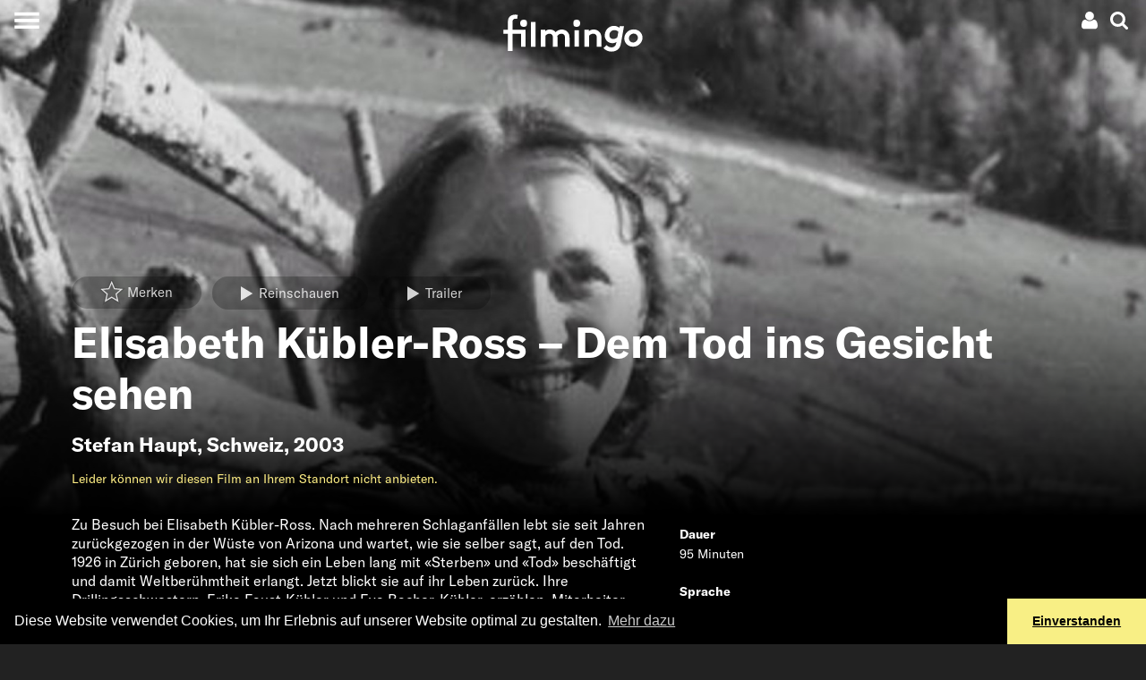

--- FILE ---
content_type: text/html; charset=UTF-8
request_url: https://www.filmingo.de/de/films/843-elisabeth-kubler-ross-facing-death
body_size: 38721
content:
<!doctype html> <!-- HTML5 -->
<html lang="de" dir="ltr">
<head>
	<meta charset="utf-8">
	<meta http-equiv="content-type" content="text/html; charset=utf-8" />
	<meta name="viewport" content="width=device-width, initial-scale=1.0">
	<meta http-equiv="X-UA-Compatible" content="IE=edge">

	<title>Elisabeth Kübler-Ross – Dem Tod ins Gesicht sehen (2003) - im Streaming bei filmingo</title>
	<meta name="description" content="Zu Besuch bei Elisabeth Kübler-Ross. Nach mehreren Schlaganfällen lebt sie seit Jahren zurückgezogen in der Wüste von Arizona und wartet, wie sie selber sagt, auf den Tod." />
	<meta http-equiv="content-language" content="de" />
	<meta name="language" content="de" />

	<link rel="icon" type="image/x-icon" href="/favicon.ico">
	<link rel="icon" type="image/png" href="https://assets.filmingo.de/favicon/favicon_180x180.png">

	<meta http-equiv="Content-Style-Type" content="text/css">
			<link rel="stylesheet" href="https://assets.filmingo.de/assets/main-DNEfs10v.css" type="text/css">
	
	<meta property="og:type" content="website">
	<meta property="og:url" content="https://www.filmingo.de/de/films/843-elisabeth-kubler-ross-facing-death">
	<meta property="og:title" content="Elisabeth Kübler-Ross – Dem Tod ins Gesicht sehen (2003)">
	<meta property="og:image" content="https://images.filmingo.de/images/films/843_1_1660716184_800_500.jpg">
	<meta property="og:description" content="Zu Besuch bei Elisabeth Kübler-Ross. Nach mehreren Schlaganfällen lebt sie seit Jahren zurückgezogen in der Wüste von Arizona und wartet, wie sie selber sagt, auf den Tod.">
	<meta property="og:site_name" content="filmingo">
	<meta property="og:locale" content="de">
		<meta property="og:image:width" content="800">
	<meta property="og:image:height" content="500">

	<meta name="robots" content="follow,index">
	<meta http-equiv="Content-Script-Type" content="text/javascript">
	<meta name="apple-mobile-web-app-capable" content="yes">
	<meta name="HandheldFriendly" content="True">
	<meta name="apple-mobile-web-app-status-bar-style" content="black">

	
	<link rel="canonical" href="https://www.filmingo.de/de/films/843-elisabeth-kubler-ross-facing-death" />
	<link rel="alternate" hreflang="de" href="https://www.filmingo.de/de/films/843-elisabeth-kubler-ross-facing-death" />
	<link rel="alternate" hreflang="fr" href="https://www.filmingo.de/fr/films/843-elisabeth-kubler-ross-facing-death" />
	<link rel="alternate" hreflang="en" href="https://www.filmingo.de/en/films/843-elisabeth-kubler-ross-facing-death" />

	<script src="//cdn.jwplayer.com/libraries/QataRmyG.js"></script>

	<!-- Google tag (gtag.js) -->
	<script async src="https://www.googletagmanager.com/gtag/js?id=G-K3REVBPGQ2"></script>
	<script>
	window.dataLayer = window.dataLayer || [];
	function gtag(){dataLayer.push(arguments);}
	gtag('js', new Date());

	gtag('config', 'G-K3REVBPGQ2');
	</script>

	<link rel="stylesheet" type="text/css" href="//cdnjs.cloudflare.com/ajax/libs/cookieconsent2/3.1.0/cookieconsent.min.css" />
	<script src="//cdnjs.cloudflare.com/ajax/libs/cookieconsent2/3.1.0/cookieconsent.min.js"></script>
	<script>
	window.addEventListener("load", function(){
	window.cookieconsent.initialise({
	  "palette": {
	    "popup": {
	      "background": "#000"
	    },
	    "button": {
	      "background": "#f8ef85"
	    }
	  },
	  "theme": "edgeless",
	  "content": {
	    "message": "Diese Website verwendet Cookies, um Ihr Erlebnis auf unserer Website optimal zu gestalten.",
	    "dismiss": "Einverstanden",
	    "link": "Mehr dazu",
	    "href": "https://www.filmingo.de/de/privacy-policy"
	  }
	})});
	</script>

	<!-- Facebook Pixel Code -->
	<script>
	  !function(f,b,e,v,n,t,s)
	  {if(f.fbq)return;n=f.fbq=function(){n.callMethod?
	  n.callMethod.apply(n,arguments):n.queue.push(arguments)};
	  if(!f._fbq)f._fbq=n;n.push=n;n.loaded=!0;n.version='2.0';
	  n.queue=[];t=b.createElement(e);t.async=!0;
	  t.src=v;s=b.getElementsByTagName(e)[0];
	  s.parentNode.insertBefore(t,s)}(window, document,'script',
	  'https://connect.facebook.net/en_US/fbevents.js');
	  fbq('init', '377566462717209');
	  fbq('track', 'PageView');
	</script>
	<noscript><img height="1" width="1" style="display:none"
	  src="https://www.facebook.com/tr?id=377566462717209&ev=PageView&noscript=1"
	/></noscript>
	<!-- End Facebook Pixel Code -->

</head>
<body class="transparent-header">
<div class="app__wrapper">
	<div class="app__header_content_wrapper">
		<div class="header" >
    <!-- navbar with account menu, search icon-->
    <div class="header__navbar">
        <div></div>
        <div class="d-flex justify-content-end">
            <div class="dropdown">
    <!-- account icon and credit -->
    <div data-toggle="dropdown" aria-haspopup="true" aria-expanded="false" class="p-1 account-menu__toggle-button">
        <div class="d-flex" style="align-items:center;">
            
                                    <a class="ml-2 mr-1"><svg height="20px" width="20px" viewBox="0 0 20 20" version="1.1" xmlns="http://www.w3.org/2000/svg" xmlns:xlink="http://www.w3.org/1999/xlink">
    <path d="M5.51535652,8.26536905 C6.47170435,9.21080952 7.62573913,9.6837619 8.97761739,9.6837619 C10.3294957,9.6837619 11.4835304,9.21080952 12.4398783,8.26536905 C13.3962261,7.31946429 13.8744,6.17840476 13.8744,4.84188095 C13.8744,3.50535714 13.3962261,2.36429762 12.4398783,1.41854762 C11.4835304,0.472797619 10.3294957,6.61481452e-14 8.97761739,6.61481452e-14 C7.62573913,6.61481452e-14 6.47170435,0.472952381 5.51535652,1.41854762 C4.5590087,2.36414286 4.08067826,3.50520238 4.08067826,4.84188095 C4.08067826,6.17855952 4.5590087,7.31961905 5.51535652,8.26536905 L5.51535652,8.26536905 Z" fill="#ffffff" class="hover-fill-primary"></path>
    <path d="M17.7325043,13.4221905 C17.643287,12.9303571 17.5304348,12.4742738 17.3944174,12.0540952 C17.2584,11.6337619 17.0755826,11.2241071 16.8462783,10.8248214 C16.6166609,10.4256905 16.3530783,10.0850595 16.0553739,9.80339286 C15.7576696,9.52172619 15.3942261,9.2970119 14.9650435,9.12878571 C14.5357043,8.96071429 14.0616,8.87667857 13.5432,8.87667857 C13.4580522,8.87667857 13.2753913,8.96705952 12.9947478,9.14782143 C12.7141043,9.32842857 12.4040348,9.53039286 12.063913,9.75294048 C11.7237913,9.9754881 11.2692522,10.1772976 10.6993565,10.3580595 C10.1294609,10.5388214 9.55565217,10.6292024 8.97777391,10.6292024 C8.39973913,10.6292024 7.82577391,10.5388214 7.2561913,10.3580595 C6.68645217,10.1772976 6.23175652,9.9754881 5.89163478,9.75294048 C5.55151304,9.53039286 5.24128696,9.32842857 4.9608,9.14782143 C4.68015652,8.96705952 4.49749565,8.87667857 4.41234783,8.87667857 C3.8937913,8.87667857 3.41984348,8.96071429 2.99050435,9.12878571 C2.56116522,9.2970119 2.19772174,9.52172619 1.90017391,9.80339286 C1.60246957,10.0849048 1.33904348,10.4256905 1.10942609,10.8248214 C0.879965217,11.2241071 0.697147826,11.6336071 0.561130435,12.0540952 C0.425113043,12.4742738 0.312573913,12.9303571 0.2232,13.4221905 C0.133826087,13.9140238 0.0743478261,14.3719643 0.0446086957,14.796631 C0.0148695652,15.2211429 7.21664274e-14,15.6561786 7.21664274e-14,16.1017381 C7.21664274e-14,17.1103214 0.310226087,17.906881 0.930834783,18.4909524 C1.5516,19.0750238 2.37631304,19.3672143 3.40481739,19.3672143 L14.5504174,19.3672143 C15.5790783,19.3672143 16.4036348,19.0750238 17.0245565,18.4909524 C17.6451652,17.906881 17.9553913,17.1103214 17.9553913,16.1017381 C17.9553913,15.6561786 17.9403652,15.2212976 17.9110957,14.796631 C17.8810435,14.3719643 17.8215652,13.9140238 17.7325043,13.4221905 L17.7325043,13.4221905 Z" fill="#ffffff" class="hover-fill-primary"></path>
</svg>
</a>
                    </div>
    </div>
    
    <!-- account dropdown menu -->
    <div class="dropdown-menu dropdown-menu-right">
                    <button class="dropdown-item open-registration-modal">Konto erstellen</button>
            <button class="dropdown-item open-login-modal">Login</button>
            </div>
</div>
            <a class="p-1 header__search-button"><svg height="20px" width="20px" viewBox="0 0 19 19" version="1.1" xmlns="http://www.w3.org/2000/svg" xmlns:xlink="http://www.w3.org/1999/xlink">
    <path d="M18.577597,16.5110939 L14.661191,12.5946301 C15.6050806,11.2321015 16.0772356,9.71330678 16.0772356,8.03866637 C16.0772356,6.95012908 15.8658941,5.90910231 15.443351,4.91572619 C15.0209482,3.92220993 14.4499896,3.06589954 13.7306154,2.34651472 C13.0112412,1.6271299 12.1550836,1.05616287 11.1617221,0.63375378 C10.1680804,0.211204544 9.12706896,0 8.03854774,0 C6.95002652,0 5.9090151,0.211204544 4.91565365,0.63375378 C3.92215205,1.05616287 3.06585429,1.6271299 2.34648009,2.34651472 C1.62710588,3.06589954 1.05614728,3.92235008 0.633744428,4.91572619 C0.211201427,5.90924246 0,6.95012908 0,8.03866637 C0,9.12720366 0.211201427,10.1679501 0.633744428,11.1616066 C1.05614728,12.1549827 1.62710588,13.0111529 2.34648009,13.7305377 C3.06585429,14.4500627 3.92229219,15.0208896 4.91565365,15.4434388 C5.90915525,15.8659881 6.95002652,16.0771926 8.03854774,16.0771926 C9.71344373,16.0771926 11.2320759,15.6050306 12.5945844,14.6611271 L16.5109904,18.5660987 C16.7849776,18.8553662 17.1272164,19 17.5385477,19 C17.9343226,19 18.277122,18.8553662 18.566105,18.5660987 C18.8553683,18.2769713 18.9999999,17.934307 18.9999999,17.5385262 C19.00014,17.1353175 18.8594325,16.7926532 18.577597,16.5110939 L18.577597,16.5110939 Z M11.6525167,11.6524083 C10.6514471,12.6534927 9.44688426,13.1539647 8.03854774,13.1539647 C6.63035136,13.1539647 5.42578848,12.6533525 4.42471894,11.6524083 C3.42364941,10.651324 2.92318471,9.44688353 2.92318471,8.03852622 C2.92318471,6.63030907 3.42378955,5.42558826 4.42471894,4.4246441 C5.42564833,3.42355978 6.63035136,2.9230877 8.03854774,2.9230877 C9.44674411,2.9230877 10.651307,3.42369993 11.6525167,4.4246441 C12.6535862,5.42558826 13.1541911,6.63030907 13.1541911,8.03852622 C13.1541911,9.44688353 12.6534461,10.651324 11.6525167,11.6524083 L11.6525167,11.6524083 Z" fill="#ffffff" class="hover-fill-primary"></path>
</svg>
</a>
        </div>
    </div>

    <!-- hamburger menu button -->
    <button class="collapsed header__main-menu-button" aria-label="Toggle navigation">
        <span class="header__main-menu-icon"></span>
    </button>

    <!-- search modal -->
    <div class="collapse bg-secondary header__search-wrapper">
        <button type="button" class="close header__search-close-button" data-dismiss="modal" aria-label="Close">
            <span aria-hidden="true">&times;</span>
        </button>
        <div class="container p-2">
            <div class="search">
    <h2 class="mt-3">Suche</h2>
    <input class="form-control search__search-field" placeholder="" aria-label="Search" type="text" style=="width:100%;">
    <div class="container">
        <div class="row">
            <div class="col-12 col-md-6 search__results-left-col">
                <div class="collapse search__results-films-wrapper">
                    <h5>Filme</h5>
                    <div class="container">
                        <div class="row mt-2 search__results-films"></div>
                    </div>
                </div>
            </div>
            <div class="col-12 col-md-6 search__results-right-col">
                <div class="collapse mb-5 search__results-lists-wrapper">
                    <h5>Filmlisten</h5>
                    <div class="row mt-2 search__results-lists"></div>
                </div>
            </div>
        </div>
    </div>
    <div class="collapse search__no-results">
        <div class="d-flex justify-content-center mt-3">
            Leider wurden keine Ergebnisse zu Ihrem Suchbegriff gefunden
        </div>
    </div>
    <div class="d-flex justify-content-center mt-3">
        <button class="btn btn-primary collapse search__show-all-button">Alle anzeigen</button>
    </div>
</div>
        </div>
    </div>

    <!-- main menu modal -->
    <div class="collapse bg-secondary header__main-menu-wrapper">
        <div class="main-menu__items">
    <a class="main-menu__item" href="/de/">Filme</a>
    <div>
            <a class="main-menu__sections" style="--section-color: #8B80F9" href="/de/entertainment">Unterhaltung</a>
            <a class="main-menu__sections" style="--section-color: #A53860" href="/de/arts">Kunst &amp; Kultur</a>
            <a class="main-menu__sections" style="--section-color: #04A777" href="/de/documentary">Dokumentarfilme</a>
            <a class="main-menu__sections" style="--section-color: #FF7A70" href="/de/society">Gesellschaft</a>
            <a class="main-menu__sections" style="--section-color: #155C8E" href="/de/classics">Klassiker</a>
            <a class="main-menu__sections" style="--section-color: #F2AF29" href="/de/family">Familie</a>
            <a class="main-menu__sections" style="--section-color: #884844" href="/de/artfilms">Filmkunst</a>
            <a class="main-menu__sections" style="--section-color: #ED743B" href="/de/regions">Regionen</a>
            <a class="main-menu__sections" style="--section-color: #B6BA47" href="/de/directors-choice">Director&#039;s Choice</a>
        </div>
    <a class="main-menu__item" href="/de/subscribe">Abos und Preise</a>
    <a class="main-menu__item" href="/de/gifts">Geschenk-Abo</a>
    <a class="main-menu__item" href="/de/help">Hilfe / FAQ</a>
    <a class="main-menu__item" href="/de/contact">Kontakt</a>
</div>
<div class="main-menu__language">
    <div>
                                <a href="/de/films/843-elisabeth-kubler-ross-facing-death">de</a>
                    &nbsp;&nbsp;/&nbsp;&nbsp;            <a href="/en/films/843-elisabeth-kubler-ross-facing-death">en</a>
            </div>
</div>
<div class="main-menu__social-media">
    <div>
            </div>
</div>
    </div>

    <!-- animated filmingo logo -->
    <a href="/de" class="header__logo-wrapper">
        <div class="filmingo-logo">
    <div class="eye1"></div>
    <div class="eye2"></div>
    <svg viewbox="0 0 582.6 164.4" version="1.1" xmlns="http://www.w3.org/2000/svg" xmlns:xlink="http://www.w3.org/1999/xlink" style="position:absolute;top:0;left:0;">
        <path class="logo-text" d="m 61.2,22.599994 c -1.6,-0.4 -3.9,-0.7 -5.7,-0.7 -4.7,0 -8.3,1.3 -10.7,4.1 -1.6,2 -2.6,4.7 -2.6,11.2 v 31.4 h 54 v 70.699996 h -19 V 84.599994 h -35 v 72.199996 h -19 V 84.599994 H 5 v -16.1 h 18.2 v -32.1 c 0,-11.4 2.6,-18.2 7.6,-23.1 5,-4.8000001 12.4,-8.3000001 22,-8.3000001 3.8,0 7.3,0.3 11.2,1.3 z"/>
        <path class="logo-text" d="M 137,139.29999 H 118 V 35.699994 h 19 z"/>
        <path class="logo-text" d="M 158.9,139.29999 V 68.499994 h 18.2 v 5.7 c 5.5,-5 12.3,-7.1 19.1,-7.1 9.6,0 18.2,4.4 23.8,11.1 5.7,-6 14.6,-11.1 25.1,-11.1 9.8,0 19.1,4.4 24.8,11.4 4.5,5.5 7.2,12.8 7.2,23.299996 v 37.5 h -19 v -38.2 c 0,-6.399996 -1.3,-9.599996 -3.5,-12.099996 -2.9,-3.2 -7,-4.4 -10.7,-4.4 -8.2,0 -14.6,5.7 -17.1,9.3 0.3,2.3 0.6,5 0.6,7.899996 v 37.5 h -19 v -38.2 c 0,-6.399996 -1.3,-9.599996 -3.5,-12.099996 -2.9,-3.2 -7,-4.4 -10.7,-4.4 -8,0 -13.9,5.4 -16.5,8.8 v 45.999996 h -18.8 z"/>
        <path class="logo-text" d="M 315.7,138.69999 H 297.5 V 70.299994 h 18.2 z"/>
        <path class="logo-text" d="M 338.4,139.29999 V 68.499994 h 18.2 v 5.7 c 5.4,-4.4 12.1,-7.1 20,-7.1 9.8,0 18.7,4.4 24.5,11.4 4.7,5.5 7.3,12.7 7.3,24.799996 v 36 h -19 v -37.5 c 0,-6.999996 -1.6,-10.699996 -4.2,-13.299996 -2.5,-2.5 -6.3,-3.9 -10.7,-3.9 -8,0 -14.6,5.1 -17.2,8.8 v 45.999996 h -18.9 z"/>
        <path class="logo-text" d="m 501.4,53.599994 -11.8,66.999996 c -2,11.7 -4.2,18.7 -8.5,24.5 -7,9.5 -17.8,14.3 -31.7,14.3 -12.3,0 -25.4,-5.7 -32.5,-14.9 l 12.8,-12.3 c 3.5,4.4 10.1,9.6 19.8,9.6 13.1,0 18.1,-7.6 20.7,-20.9 l 0.3,-1.5 c -4.4,3.1 -10.1,4.8 -17.4,4.8 -16.8,0 -31.1,-13.1 -31.1,-32.699996 0,-13.3 7,-27.3 18.8,-34.3 5.4,-3.1 11.8,-5.3 19.1,-5.3 7.7,0 15.3,2.6 22.6,8 l 1.2,-6.6 h 17.7 z m -23.2,23 c -4.2,-4.4 -10.7,-6.9 -16.8,-6.9 -10.9,0 -20.3,8.9 -20.3,21 0,9.499996 6.1,16.199996 16.2,16.199996 6.3,0 12.3,-2.8 16.9,-7.699996 z"/>
        <path class="logo-text" d="m 538.6,138.99999 c -20.6,0 -36,-15.5 -36,-34.6 0,-20.899996 17.9,-37.699996 39,-37.699996 20.6,0 36,15.5 36,34.599996 0,20.9 -17.9,37.7 -39,37.7 z m 0,-17.6 c 10.8,0 20,-9.2 20,-20.1 0,-9.799996 -7.4,-17.099996 -17.1,-17.099996 -10.8,0 -20,9.2 -20,20.099996 0.1,9.8 7.5,17.1 17.1,17.1 z"/>
    </svg>
    </div>
    </a>
</div>
				
<div class="movie-details-page">

	        
<div class="cover-image aspect-regular-large aspect-regular-small">
    <div class="cover-image__cover gradient-bottom-large gradient-bottom-small" style="--image-large: url('https://images.filmingo.de/images/films/843_1_1660716184_2000_850.jpg');--image-small: url('https://images.filmingo.de/images/films/843_1_1660716184_1000_1000.jpg');">
        			<div class="container">
				<div class="row">
					<div class="col">
						<div class="p-3">
							<div class="collapse seen-added">
								Als gesehen markiert
							</div>
							<div class="collapse seen-removed">
								Als nicht gesehen markiert
							</div>
							<div class="collapse seen-error">
								Die Anfrage ist fehlgeschlagen. Bitte stellen Sie sicher, dass Sie mit dem Internet verbunden sind und versuchen Sie es erneut. Falls dies nicht weiterhilft unterstützen wir Sie gerne per e-Mail unter support@filmingo.de oder telefonisch unter +41 (0)56 426 15 33							</div>
							<div class="collapse mylist-added">
								Zu Merkliste hinzugefügt
							</div>
							<div class="collapse mylist-removed">
								Von Merkliste entfernt
							</div>
							<div class="collapse mylist-error">
								Die Anfrage ist fehlgeschlagen. Bitte stellen Sie sicher, dass Sie mit dem Internet verbunden sind und versuchen Sie es erneut. Falls dies nicht weiterhilft unterstützen wir Sie gerne per e-Mail unter support@filmingo.de oder telefonisch unter +41 (0)56 426 15 33							</div>
							<div class="collapse mylist-notloggedin">
								Um die Merkliste nutzen zu können, loggen Sie sich bitte ein oder registrieren Sie sich, falls Sie noch kein Konto bei uns haben.
							</div>
						</div>

						<div class="pb-2">
							<span class="mr-2"><a
    href="#"
    data-movie-id="843"
    class="mylist-star  btn btn-transparent"
>
    <span class="mylist-star__icon"><svg height="36px" width="36px" viewBox="0 0 1100 1100" version="1.1" xmlns="http://www.w3.org/2000/svg" xmlns:xlink="http://www.w3.org/1999/xlink">
     <path class="star-border"
          fill="none"
          d="M 499.62547,-118.28304 319.68535,306.32873 -141.15148,345.95332 208.3999,648.818 103.65045,1099.1934 499.62547,860.27591 895.6005,1099.1934 790.85104,648.818 1140.4024,345.95332 679.5656,306.46155 Z m 0,160.107391 136.47925,322.153379 349.53096,29.95468 -265.12503,229.71221 79.44836,341.5953 L 499.62547,784.02785 199.29193,965.23992 278.74029,623.64462 13.615266,393.93241 363.14622,363.87811 Z"
     />
     <path class="star-outer"
          fill="#ffffff"
          d="M 500,34.5 362.40039,359.19922 10,389.5 277.30078,621.09961 197.19922,965.5 500,782.80078 802.80078,965.5 722.69922,621.09961 990,389.5 637.59961,359.30078 Z m 0,122.43359 104.36523,246.34961 267.28516,22.90625 -202.74023,175.66016 60.7539,261.2168 L 500,724.49414 270.33594,863.06641 331.08984,601.84961 128.34961,426.18945 395.63477,403.20703 Z"
     />
     <path class="star-inner"
          fill="#ffffff"
          d="M 892.08566,419.91367 609.56535,395.70221 499.25095,135.30892 388.93655,395.62204 106.41624,419.91367 320.71158,605.5882 256.49513,881.69488 499.25095,735.22364 742.00677,881.69488 677.79032,605.5882 Z"
     />
</svg>
</span>
    <span class="mylist-star__buttontext">Merken</span></a>
</span>
															<a href="#" class="btn btn-transparent mr-2 open-registration-modal">
									<span class="button-icon"><svg height="16px" width="16px" viewBox="0 0 1.8 1.8" version="1.1" xmlns="http://www.w3.org/2000/svg" xmlns:xlink="http://www.w3.org/1999/xlink">
<path
    fill="#ffffff"
    d="m 0,1.8 1.49615,-0.894899 -1.49183,-0.894899 z" />
</svg>
</span><span style="vertical-align:middle;">Reinschauen</span>
								</a>
																						<a href="#" class="btn btn-transparent js-modal-btn-vimeo" data-video-id="788264022">
									<span class="button-icon"><svg height="16px" width="16px" viewBox="0 0 1.8 1.8" version="1.1" xmlns="http://www.w3.org/2000/svg" xmlns:xlink="http://www.w3.org/1999/xlink">
<path
    fill="#ffffff"
    d="m 0,1.8 1.49615,-0.894899 -1.49183,-0.894899 z" />
</svg>
</span><span style="vertical-align:middle;">Trailer</span>
								</a>
													</div>

						<h1 class="display-4">Elisabeth Kübler-Ross – Dem Tod ins Gesicht sehen</h1>
						<h2>
													<a class="nounderline" href="/de/directors/648-stefan-haupt">Stefan Haupt</a>,
						<a class="nounderline" href="/de/countries/48-schweiz">Schweiz</a>, 2003						</h2>

						
						<div class="d-none d-md-flex flex-wrap mb-3">
														<div class="text-primary">
								    <p>Leider können wir diesen Film an Ihrem Standort nicht anbieten.</p>
							</div>
						</div>
					</div>
				</div>
			</div>
		    </div>
</div>

	<div class="bg-secondary pb-1">
		<div class="container">
			<div class="row d-block d-md-none mb-4">
								<div class="col text-primary">
					    <p>Leider können wir diesen Film an Ihrem Standort nicht anbieten.</p>
				</div>
			</div>

			<div class="row">
				<div class="col-sm-12 col-lg-8 col-xl-7 pb-5">
										<div class="bodytext">
						<div class="continue-reading">
    <div class="short-text">
        Zu Besuch bei Elisabeth Kübler-Ross. Nach mehreren Schlaganfällen lebt sie seit Jahren zurückgezogen in der Wüste von Arizona und wartet, wie sie selber sagt, auf den Tod. 1926 in Zürich geboren, hat sie sich ein Leben lang mit «Sterben» und «Tod» beschäftigt und damit Weltberühmtheit erlangt. Jetzt blickt sie auf ihr Leben zurück. Ihre Drillingsschwestern, Erika Faust-Kübler und Eva Bacher-Kübler, erzählen, Mitarbeiter berichten, Fachleute kommen zu Wort. Kaum jemand hat so viel zur Enttabuisierung des Sterbens beigetragen – kaum jemand hat aber auch mit Aussagen zum Thema so stark polarisiert. Die Unfassbarkeit des Todes. Ein vielschichtiger, oft auch humorvoller Film, über das Sterben, und viel mehr noch über das Leben.
            </div>
    <div class="collapse long-text">
        Zu Besuch bei Elisabeth Kübler-Ross. Nach mehreren Schlaganfällen lebt sie seit Jahren zurückgezogen in der Wüste von Arizona und wartet, wie sie selber sagt, auf den Tod. 1926 in Zürich geboren, hat sie sich ein Leben lang mit «Sterben» und «Tod» beschäftigt und damit Weltberühmtheit erlangt. Jetzt blickt sie auf ihr Leben zurück. Ihre Drillingsschwestern, Erika Faust-Kübler und Eva Bacher-Kübler, erzählen, Mitarbeiter berichten, Fachleute kommen zu Wort. Kaum jemand hat so viel zur Enttabuisierung des Sterbens beigetragen – kaum jemand hat aber auch mit Aussagen zum Thema so stark polarisiert. Die Unfassbarkeit des Todes. Ein vielschichtiger, oft auch humorvoller Film, über das Sterben, und viel mehr noch über das Leben.
    </div>
</div>
					</div>
				</div>
				<div class="col-sm-12 col-lg-4 col-xl-5 pb-5">
					<div class="list-group">
						<div class="list-group-item flex-column align-items-start bg-secondary">
							<div class="mb-1"><b>Dauer</b></div>
							<div>95 Minuten</div>
						</div>
						<div class="list-group-item flex-column align-items-start bg-secondary">
							<div class="mb-1"><b>Sprache</b></div>
							<div>OV Deutsch</div>
						</div>
						<div class="list-group-item flex-column align-items-start bg-secondary">
							<div class="mb-1"><b>Untertitel</b></div>
							<div>
								Deutsch, Französisch, Italienisch
							</div>
						</div>
						<div class="list-group-item flex-column align-items-start bg-secondary">
							<div class="mb-1"><b>Video-Qualität</b></div>
							<div>1080p</div>
						</div>
												<div class="list-group-item flex-column align-items-start bg-secondary">
							<div class="mb-1"><b>Verfügbarkeit</b></div>
							<div>
																	Schweiz, 																	Österreich, 																	Deutschland, 																	Liechtenstein															</div>
						</div>
											</div>

				</div>
			</div>
		</div>
	</div>

	<div>

												<div class="mt-4 mb-5">
					<div class="content-row">
            <div class="content-row__title-container d-flex justify-content-between">
                            <a class="nounderline" href="/de/directors/648-stefan-haupt"><h2 class="content-row__title">Stefan Haupt</h2></a>
                <div class="d-none d-md-block"><a class="nounderline" href="/de/directors/648-stefan-haupt">Alle anzeigen</a></div>
                    </div>
            <div class="content-row__frame">
        <div class="content-row__frame-content">
                <div class="film-row__movie">
            <div class="movie-card " data-movieid="855" data-imagets="1660716482">
	<a href="/de/films/855-utopia-blues" class="movie-card__overlay-wrapper">
		
		<div class="movie-card__overlay">
			<h5 class="movie-card__title">Utopia Blues (2001)</h5>
			<div class="row mb-2 pl-3 pr-3 movie-card__title2">
				<div class="col-6 text-truncate"><b>Stefan Haupt</b></div>
				<div class="col-4 text-truncate"><b>Schweiz</b></div>
				<div class="col-2 text-right"><b>99′</b></div>
			</div>
			<div class="pl-3 pr-3 pb-1 movie-card__description">
				Total leben oder total sterben! Nichts dazwischen. Der 18-jährige Rafael Hasler will seine Utopien in die Tat umsetzen, kompromisslos das tun, was er für richtig hält. Sein grösster Wunsch: als freier Musiker die Welt zu erobern. Doch seine Sehnsüchte und Ideale wachsen ihm über den Kopf, treiben ihn aus der Bahn, über die «Sicherheitslinie» hinaus. «Das Leben ist ein Spiel», sagt er, doch unverhofft wird daraus bitterer Ernst. Wieviel Freiheit ist erlaubt?

In seinem ersten Spielfilm «Utopia Blues» verarbeitet Stefan Haupt wahre Begebenheiten. Eine Mutter hatte dem Regisseur ihre Aufzeichnungen über das Leben und Sterben ihres Sohnes übergeben. Haupt hat sie bearbeitet und zu einer eigenen Geschichte entwickelt, in der er von Lucas, dem unbeugsamen, unangepassten Jüngling erzählt, der seine Freiheit und seinen Weg in absolutem jugendlichem Ungstüm sucht. Mit seiner Radikalität überfordert er allerdings sowohl das gesellschaftliche System als auch seine Mutter. Das ist ein ausgesprochen authentisch anmutender Film über das Erwachsenwerden und über soziale Zwänge, Normierung, Wut und Ohnmacht, packend in seiner Ausgestaltung, hervorragend gespielt und gerade in den heikeln Momenten mit grosser Sensibilität erzählt. «Utopia Blues» wurde mit guten Gründen als bester Schweizer Spielfilm ausgezeichnet, sein Hauptdarsteller Michael Finger gleichzeitig als bester Schauspieler gewürdigt. 


			</div>
		</div>
	</a>
	<div class="movie-card__message collapse mylist-added bg-primary text-dark p-3">
		Zu Merkliste hinzugefügt
	</div>
	<div class="movie-card__message collapse mylist-removed bg-primary text-dark p-3">
		Von Merkliste entfernt
	</div>
	<div class="movie-card__message collapse mylist-error bg-warning text-white p-3">
		Die Anfrage ist fehlgeschlagen. Bitte stellen Sie sicher, dass Sie mit dem Internet verbunden sind und versuchen Sie es erneut. Falls dies nicht weiterhilft unterstützen wir Sie gerne per e-Mail unter support@filmingo.de oder telefonisch unter +41 (0)56 426 15 33	</div>
	<div class="movie-card__message collapse mylist-notloggedin bg-warning text-white p-3">
		Um die Merkliste nutzen zu können, loggen Sie sich bitte ein oder registrieren Sie sich, falls Sie noch kein Konto bei uns haben.
	</div>
	
	<div class="movie-card__mylist-star-container">
		<a
    href="#"
    data-movie-id="855"
    class="mylist-star  "
>
    <span class="mylist-star__icon"><svg height="36px" width="36px" viewBox="0 0 1100 1100" version="1.1" xmlns="http://www.w3.org/2000/svg" xmlns:xlink="http://www.w3.org/1999/xlink">
     <path class="star-border"
          fill="none"
          d="M 499.62547,-118.28304 319.68535,306.32873 -141.15148,345.95332 208.3999,648.818 103.65045,1099.1934 499.62547,860.27591 895.6005,1099.1934 790.85104,648.818 1140.4024,345.95332 679.5656,306.46155 Z m 0,160.107391 136.47925,322.153379 349.53096,29.95468 -265.12503,229.71221 79.44836,341.5953 L 499.62547,784.02785 199.29193,965.23992 278.74029,623.64462 13.615266,393.93241 363.14622,363.87811 Z"
     />
     <path class="star-outer"
          fill="#ffffff"
          d="M 500,34.5 362.40039,359.19922 10,389.5 277.30078,621.09961 197.19922,965.5 500,782.80078 802.80078,965.5 722.69922,621.09961 990,389.5 637.59961,359.30078 Z m 0,122.43359 104.36523,246.34961 267.28516,22.90625 -202.74023,175.66016 60.7539,261.2168 L 500,724.49414 270.33594,863.06641 331.08984,601.84961 128.34961,426.18945 395.63477,403.20703 Z"
     />
     <path class="star-inner"
          fill="#ffffff"
          d="M 892.08566,419.91367 609.56535,395.70221 499.25095,135.30892 388.93655,395.62204 106.41624,419.91367 320.71158,605.5882 256.49513,881.69488 499.25095,735.22364 742.00677,881.69488 677.79032,605.5882 Z"
     />
</svg>
</span>
    </a>
	</div>
</div>
        </div>        </div>
        <img src="https://assets.filmingo.de/components/content-row/arrow-left-circle.svg" class="content-row__arrow-left">
        <img src="https://assets.filmingo.de/components/content-row/arrow-right-circle.svg" class="content-row__arrow-right">
    </div>
</div>
				</div>
					
											<div class="mt-4 mb-5">
				<div class="content-row">
            <div class="content-row__title-container d-flex justify-content-between">
                            <a class="nounderline" href="/de/countries/48-schweiz"><h2 class="content-row__title">Schweiz</h2></a>
                <div class="d-none d-md-block"><a class="nounderline" href="/de/countries/48-schweiz">Alle anzeigen</a></div>
                    </div>
            <div class="content-row__frame">
        <div class="content-row__frame-content">
                <div class="film-row__movie">
            <div class="movie-card " data-movieid="459" data-imagets="1660716376">
	<a href="/de/films/459-hohenfeuer" class="movie-card__overlay-wrapper">
		
		<div class="movie-card__overlay">
			<h5 class="movie-card__title">Höhenfeuer (1985)</h5>
			<div class="row mb-2 pl-3 pr-3 movie-card__title2">
				<div class="col-6 text-truncate"><b>Fredi M. Murer</b></div>
				<div class="col-4 text-truncate"><b>Schweiz</b></div>
				<div class="col-2 text-right"><b>114′</b></div>
			</div>
			<div class="pl-3 pr-3 pb-1 movie-card__description">
				Unter den Schweizer Bergfilmen ist Fredi Murers «Höhenfeuer» sozusagen das Pièce de résistance: Die Geschichte von der Bauerntochter Belli und ihrem tauben Bruder Bueb, die mit ihren Eltern auf einem Hof über einem jener Bergtäler leben, aus denen es einen in die Höhe drängt, an die Sonne und an einen Ort, an dem es weniger eng wirkt. Die Enge mag sich an den steilen Hängen dann anderswie wieder einstellen, denn sie gehört in dieser Weltgegend offenbar dazu. Ausgerechnet der gehörlose Sohn ist es, der die Familie von Zeit zu Zeit zum Reden bringt, über ihn und seine Eigenheiten und die besonderen Erfahrungsformen. «Höhenfeuer» ist ein Berglerfilm und ein Heimatfilm im besten Sinn des Wortes. Er hat tiefe Wurzeln, die ihn so zum Blühen bringen, dass das, wovon er erzählt, überall verstanden wird. Einsamkeit kennt keine Geografie, aber sie gründet auf engen Voraussetzungen. Ausgezeichnet mit dem Goldenen Leoparden von Locarno wurde «Höhenfeuer» inzwischen in zwei verschiedenen Umfragen zweifach zum Besten Schweizer Film aller Zeiten erkoren.

			</div>
		</div>
	</a>
	<div class="movie-card__message collapse mylist-added bg-primary text-dark p-3">
		Zu Merkliste hinzugefügt
	</div>
	<div class="movie-card__message collapse mylist-removed bg-primary text-dark p-3">
		Von Merkliste entfernt
	</div>
	<div class="movie-card__message collapse mylist-error bg-warning text-white p-3">
		Die Anfrage ist fehlgeschlagen. Bitte stellen Sie sicher, dass Sie mit dem Internet verbunden sind und versuchen Sie es erneut. Falls dies nicht weiterhilft unterstützen wir Sie gerne per e-Mail unter support@filmingo.de oder telefonisch unter +41 (0)56 426 15 33	</div>
	<div class="movie-card__message collapse mylist-notloggedin bg-warning text-white p-3">
		Um die Merkliste nutzen zu können, loggen Sie sich bitte ein oder registrieren Sie sich, falls Sie noch kein Konto bei uns haben.
	</div>
	
	<div class="movie-card__mylist-star-container">
		<a
    href="#"
    data-movie-id="459"
    class="mylist-star  "
>
    <span class="mylist-star__icon"><svg height="36px" width="36px" viewBox="0 0 1100 1100" version="1.1" xmlns="http://www.w3.org/2000/svg" xmlns:xlink="http://www.w3.org/1999/xlink">
     <path class="star-border"
          fill="none"
          d="M 499.62547,-118.28304 319.68535,306.32873 -141.15148,345.95332 208.3999,648.818 103.65045,1099.1934 499.62547,860.27591 895.6005,1099.1934 790.85104,648.818 1140.4024,345.95332 679.5656,306.46155 Z m 0,160.107391 136.47925,322.153379 349.53096,29.95468 -265.12503,229.71221 79.44836,341.5953 L 499.62547,784.02785 199.29193,965.23992 278.74029,623.64462 13.615266,393.93241 363.14622,363.87811 Z"
     />
     <path class="star-outer"
          fill="#ffffff"
          d="M 500,34.5 362.40039,359.19922 10,389.5 277.30078,621.09961 197.19922,965.5 500,782.80078 802.80078,965.5 722.69922,621.09961 990,389.5 637.59961,359.30078 Z m 0,122.43359 104.36523,246.34961 267.28516,22.90625 -202.74023,175.66016 60.7539,261.2168 L 500,724.49414 270.33594,863.06641 331.08984,601.84961 128.34961,426.18945 395.63477,403.20703 Z"
     />
     <path class="star-inner"
          fill="#ffffff"
          d="M 892.08566,419.91367 609.56535,395.70221 499.25095,135.30892 388.93655,395.62204 106.41624,419.91367 320.71158,605.5882 256.49513,881.69488 499.25095,735.22364 742.00677,881.69488 677.79032,605.5882 Z"
     />
</svg>
</span>
    </a>
	</div>
</div>
        </div><div class="film-row__movie">
            <div class="movie-card " data-movieid="575" data-imagets="1660716233">
	<a href="/de/films/575-markus-raetz" class="movie-card__overlay-wrapper">
		
		<div class="movie-card__overlay">
			<h5 class="movie-card__title">Markus Raetz (2007)</h5>
			<div class="row mb-2 pl-3 pr-3 movie-card__title2">
				<div class="col-6 text-truncate"><b>Iwan Schumacher</b></div>
				<div class="col-4 text-truncate"><b>Schweiz</b></div>
				<div class="col-2 text-right"><b>75′</b></div>
			</div>
			<div class="pl-3 pr-3 pb-1 movie-card__description">
				Die Kunst von Markus Raetz wirkt federleicht und zärtlich beschwingt. Man schaut und staunt und ist verzückt, fragt sich, was einem die Augen mit seiner Hilfe vorzaubern. Iwan Schumacher hält das in seinem Porträt so bewegt fest, dass einem das Schauen und Staunen nie vergehen möchten und man erkennt: Wahrnehmung ist das halbe Leben. Danke, Markus Raetz. 

Am 14. April 2020 ist der Maler, Bildhauer und Fotograf 78-jährig gestorben. Im internationalen Kunstbetrieb war der Schweizer eine etablierte Grösse. Für den Film von Iwan Schumacher hatte der Berner Künstler erstmals einem Filmteam (Kamera: Pio Corradi) Einblick in sein 40-jähriges Schaffen gewährt. Markus Raetz hat den siebten Sinn für Wahrnehmungen der aussergewöhnlichen Art. Seine Werke verblüffen wie Kunststücke eines Zauberers. Sie hinterfragen unsere Sehgewohnheiten und zeigen uns die Dinge von einer ganz anderen Seite. Bei allem lohnt es sich, mehrmals und genau zu schauen. Bei seinen Überraschungsattacken auf die Sehorgane des Publikums bedient sich der «wohl Klarsichtigste aller Schweizer Künstler» unterschiedlichster Techniken, Materialien und Medien. - Bei filmingo gibt&#039;s das verspielt schöne filmische Porträt in der vollen Kinoversion.
			</div>
		</div>
	</a>
	<div class="movie-card__message collapse mylist-added bg-primary text-dark p-3">
		Zu Merkliste hinzugefügt
	</div>
	<div class="movie-card__message collapse mylist-removed bg-primary text-dark p-3">
		Von Merkliste entfernt
	</div>
	<div class="movie-card__message collapse mylist-error bg-warning text-white p-3">
		Die Anfrage ist fehlgeschlagen. Bitte stellen Sie sicher, dass Sie mit dem Internet verbunden sind und versuchen Sie es erneut. Falls dies nicht weiterhilft unterstützen wir Sie gerne per e-Mail unter support@filmingo.de oder telefonisch unter +41 (0)56 426 15 33	</div>
	<div class="movie-card__message collapse mylist-notloggedin bg-warning text-white p-3">
		Um die Merkliste nutzen zu können, loggen Sie sich bitte ein oder registrieren Sie sich, falls Sie noch kein Konto bei uns haben.
	</div>
	
	<div class="movie-card__mylist-star-container">
		<a
    href="#"
    data-movie-id="575"
    class="mylist-star  "
>
    <span class="mylist-star__icon"><svg height="36px" width="36px" viewBox="0 0 1100 1100" version="1.1" xmlns="http://www.w3.org/2000/svg" xmlns:xlink="http://www.w3.org/1999/xlink">
     <path class="star-border"
          fill="none"
          d="M 499.62547,-118.28304 319.68535,306.32873 -141.15148,345.95332 208.3999,648.818 103.65045,1099.1934 499.62547,860.27591 895.6005,1099.1934 790.85104,648.818 1140.4024,345.95332 679.5656,306.46155 Z m 0,160.107391 136.47925,322.153379 349.53096,29.95468 -265.12503,229.71221 79.44836,341.5953 L 499.62547,784.02785 199.29193,965.23992 278.74029,623.64462 13.615266,393.93241 363.14622,363.87811 Z"
     />
     <path class="star-outer"
          fill="#ffffff"
          d="M 500,34.5 362.40039,359.19922 10,389.5 277.30078,621.09961 197.19922,965.5 500,782.80078 802.80078,965.5 722.69922,621.09961 990,389.5 637.59961,359.30078 Z m 0,122.43359 104.36523,246.34961 267.28516,22.90625 -202.74023,175.66016 60.7539,261.2168 L 500,724.49414 270.33594,863.06641 331.08984,601.84961 128.34961,426.18945 395.63477,403.20703 Z"
     />
     <path class="star-inner"
          fill="#ffffff"
          d="M 892.08566,419.91367 609.56535,395.70221 499.25095,135.30892 388.93655,395.62204 106.41624,419.91367 320.71158,605.5882 256.49513,881.69488 499.25095,735.22364 742.00677,881.69488 677.79032,605.5882 Z"
     />
</svg>
</span>
    </a>
	</div>
</div>
        </div><div class="film-row__movie">
            <div class="movie-card " data-movieid="1314" data-imagets="1660716314">
	<a href="/de/films/1314-unerhort-jenisch" class="movie-card__overlay-wrapper">
		
		<div class="movie-card__overlay">
			<h5 class="movie-card__title">Unerhört jenisch</h5>
			<div class="row mb-2 pl-3 pr-3 movie-card__title2">
				<div class="col-6 text-truncate"><b>Martina Rieder</b></div>
				<div class="col-4 text-truncate"><b>Schweiz</b></div>
				<div class="col-2 text-right"><b>93′</b></div>
			</div>
			<div class="pl-3 pr-3 pb-1 movie-card__description">
				Stephan Eicher spielt mit dem Bild des Zigeuners und sucht mit seinem Bruder Erich nach seinen jenischen Wurzeln. Die Spur führt in die Bündner Berge, zu den einst zugewanderten Familien Moser, Waser und Kollegger und ihrer legendären Tanzmusik. Die Familien leben eine faszinierende und leidenschaftliche Musiktradition. Sie prägt die Schweizer Volksmusik, sucht den Blues, brilliert als Chanson oder rebelliert im Punk. In «Unerhört jenisch» erzählt Martina Rieder aber auch eine bis anhin ungehörte Geschichte mit vielen Facetten und Tonlagen. Ein Film über das Geheimnis des besonderen Sounds.
			</div>
		</div>
	</a>
	<div class="movie-card__message collapse mylist-added bg-primary text-dark p-3">
		Zu Merkliste hinzugefügt
	</div>
	<div class="movie-card__message collapse mylist-removed bg-primary text-dark p-3">
		Von Merkliste entfernt
	</div>
	<div class="movie-card__message collapse mylist-error bg-warning text-white p-3">
		Die Anfrage ist fehlgeschlagen. Bitte stellen Sie sicher, dass Sie mit dem Internet verbunden sind und versuchen Sie es erneut. Falls dies nicht weiterhilft unterstützen wir Sie gerne per e-Mail unter support@filmingo.de oder telefonisch unter +41 (0)56 426 15 33	</div>
	<div class="movie-card__message collapse mylist-notloggedin bg-warning text-white p-3">
		Um die Merkliste nutzen zu können, loggen Sie sich bitte ein oder registrieren Sie sich, falls Sie noch kein Konto bei uns haben.
	</div>
	
	<div class="movie-card__mylist-star-container">
		<a
    href="#"
    data-movie-id="1314"
    class="mylist-star  "
>
    <span class="mylist-star__icon"><svg height="36px" width="36px" viewBox="0 0 1100 1100" version="1.1" xmlns="http://www.w3.org/2000/svg" xmlns:xlink="http://www.w3.org/1999/xlink">
     <path class="star-border"
          fill="none"
          d="M 499.62547,-118.28304 319.68535,306.32873 -141.15148,345.95332 208.3999,648.818 103.65045,1099.1934 499.62547,860.27591 895.6005,1099.1934 790.85104,648.818 1140.4024,345.95332 679.5656,306.46155 Z m 0,160.107391 136.47925,322.153379 349.53096,29.95468 -265.12503,229.71221 79.44836,341.5953 L 499.62547,784.02785 199.29193,965.23992 278.74029,623.64462 13.615266,393.93241 363.14622,363.87811 Z"
     />
     <path class="star-outer"
          fill="#ffffff"
          d="M 500,34.5 362.40039,359.19922 10,389.5 277.30078,621.09961 197.19922,965.5 500,782.80078 802.80078,965.5 722.69922,621.09961 990,389.5 637.59961,359.30078 Z m 0,122.43359 104.36523,246.34961 267.28516,22.90625 -202.74023,175.66016 60.7539,261.2168 L 500,724.49414 270.33594,863.06641 331.08984,601.84961 128.34961,426.18945 395.63477,403.20703 Z"
     />
     <path class="star-inner"
          fill="#ffffff"
          d="M 892.08566,419.91367 609.56535,395.70221 499.25095,135.30892 388.93655,395.62204 106.41624,419.91367 320.71158,605.5882 256.49513,881.69488 499.25095,735.22364 742.00677,881.69488 677.79032,605.5882 Z"
     />
</svg>
</span>
    </a>
	</div>
</div>
        </div><div class="film-row__movie">
            <div class="movie-card " data-movieid="31" data-imagets="1751444155">
	<a href="/de/films/31-pizza-bethlehem" class="movie-card__overlay-wrapper">
		
		<div class="movie-card__overlay">
			<h5 class="movie-card__title">Pizza Bethlehem</h5>
			<div class="row mb-2 pl-3 pr-3 movie-card__title2">
				<div class="col-6 text-truncate"><b>Bruno Moll</b></div>
				<div class="col-4 text-truncate"><b>Schweiz</b></div>
				<div class="col-2 text-right"><b>84′</b></div>
			</div>
			<div class="pl-3 pr-3 pb-1 movie-card__description">
				Im Zentrum von Bruno Molls Film PIZZA BETHLEHEM, der an den Solothurner Filmtagen 2010 von Publikum und Medien als Highlight gefeiert wurde, stehen neun junge Frauen des FC Bethlehem. Das Team spiegelt die ethnische Zusammensetzung des Berner Quartiers, in dem die Mädchen leben, der Film betrachtet beschwingt, liebe- und humorvoll den Alltag der jungen Frauen in Schule, Liebe, Beruf und Familie - und er lässt natürlich den Frauenfussball leben. Moll fragt nach dem Selbstverständnis seiner Fussballerinnen, nach ihren Träumen und Ängsten, fragt nach Religion, Ausbildung und Liebe. Was heisst es, fremd sein im Land, in dem man aufgewachsen ist, wo man sich zuhause fühlt?  
 
Der Filmemacher hat - einmal mehr - eine Vertrautheit erreicht, die alles andere als selbstverständlich ist und die einen hier mitunter vergessen lässt, dass diese 15- bis 16-jährigen Mädchen keine Filmprofis sind und ganz einfach sich selber darstellen. Marie, Agime, Rosa, Elmaze und die anderen sind so überzeugend und frisch, weil sie im besten Sinn sich selber und bei sich selber sind und sein können, in den eigenen vier Wänden, beim Shoppen, mit Freundinnen, auf dem Fussballfeld. So ist ein faszinierendes, lebendiges und vielschichtiges Porträt entstanden vom anderen Jungsein mitten in der Schweiz. Diese ist unübersehbar ein Imigrationsland, auch wenn das Einzelne, deren Vorfahren hier vor gar nicht langer Zeit eingewandert sind, nicht wahrhaben wollen. Moll bringt die Elemente, die er auf immer wieder überraschende ja verblüffende Art aufgenommen hat, in einen Fluss, auf dem dringliche Fragen erkennbar werden. Das geschieht geradezu nebenbei, so dass sein Film sowohl Erwachsene wie Jugendliche ansprechen kann und Einsichten bietet ins Leben gleich nebenan um die Ecke.    

 
 
Die Juniorinnen des FC Bethlehem: 
Marie Bonvin 
Alessandra Caradonna 
Natâsa Milankovic 
Agime Murina 
Yolanda Oluoma 
Daria Palandrani 
Rosa Pedro 
Elmaze Sinani

			</div>
		</div>
	</a>
	<div class="movie-card__message collapse mylist-added bg-primary text-dark p-3">
		Zu Merkliste hinzugefügt
	</div>
	<div class="movie-card__message collapse mylist-removed bg-primary text-dark p-3">
		Von Merkliste entfernt
	</div>
	<div class="movie-card__message collapse mylist-error bg-warning text-white p-3">
		Die Anfrage ist fehlgeschlagen. Bitte stellen Sie sicher, dass Sie mit dem Internet verbunden sind und versuchen Sie es erneut. Falls dies nicht weiterhilft unterstützen wir Sie gerne per e-Mail unter support@filmingo.de oder telefonisch unter +41 (0)56 426 15 33	</div>
	<div class="movie-card__message collapse mylist-notloggedin bg-warning text-white p-3">
		Um die Merkliste nutzen zu können, loggen Sie sich bitte ein oder registrieren Sie sich, falls Sie noch kein Konto bei uns haben.
	</div>
	
	<div class="movie-card__mylist-star-container">
		<a
    href="#"
    data-movie-id="31"
    class="mylist-star  "
>
    <span class="mylist-star__icon"><svg height="36px" width="36px" viewBox="0 0 1100 1100" version="1.1" xmlns="http://www.w3.org/2000/svg" xmlns:xlink="http://www.w3.org/1999/xlink">
     <path class="star-border"
          fill="none"
          d="M 499.62547,-118.28304 319.68535,306.32873 -141.15148,345.95332 208.3999,648.818 103.65045,1099.1934 499.62547,860.27591 895.6005,1099.1934 790.85104,648.818 1140.4024,345.95332 679.5656,306.46155 Z m 0,160.107391 136.47925,322.153379 349.53096,29.95468 -265.12503,229.71221 79.44836,341.5953 L 499.62547,784.02785 199.29193,965.23992 278.74029,623.64462 13.615266,393.93241 363.14622,363.87811 Z"
     />
     <path class="star-outer"
          fill="#ffffff"
          d="M 500,34.5 362.40039,359.19922 10,389.5 277.30078,621.09961 197.19922,965.5 500,782.80078 802.80078,965.5 722.69922,621.09961 990,389.5 637.59961,359.30078 Z m 0,122.43359 104.36523,246.34961 267.28516,22.90625 -202.74023,175.66016 60.7539,261.2168 L 500,724.49414 270.33594,863.06641 331.08984,601.84961 128.34961,426.18945 395.63477,403.20703 Z"
     />
     <path class="star-inner"
          fill="#ffffff"
          d="M 892.08566,419.91367 609.56535,395.70221 499.25095,135.30892 388.93655,395.62204 106.41624,419.91367 320.71158,605.5882 256.49513,881.69488 499.25095,735.22364 742.00677,881.69488 677.79032,605.5882 Z"
     />
</svg>
</span>
    </a>
	</div>
</div>
        </div><div class="film-row__movie">
            <div class="movie-card " data-movieid="849" data-imagets="1660716372">
	<a href="/de/films/849-contradict" class="movie-card__overlay-wrapper">
		
		<div class="movie-card__overlay">
			<h5 class="movie-card__title">Contradict</h5>
			<div class="row mb-2 pl-3 pr-3 movie-card__title2">
				<div class="col-6 text-truncate"><b>Peter Guyer und Thomas Burkhalter</b></div>
				<div class="col-4 text-truncate"><b>Schweiz</b></div>
				<div class="col-2 text-right"><b>88′</b></div>
			</div>
			<div class="pl-3 pr-3 pb-1 movie-card__description">
				Zwei Freunde sammeln in den Strassen Accras Geld für Amerika: Spass, politische Provokation oder Prophezeiung? Zwei Schweizer Filmemacher gehen diesen Fragen gemeinsam mit sechs Musikerinnen und Musikern aus Ghana auf den Grund: M3nsa, Wanlov The Kubolor, Adomaa, Worlasi, Akan, Mutombo Da Poet and Poetra Asantewa haben für «Contradict» eigens neue Songs geschrieben und Videoclips produziert.

Die Ideen und Trends von morgen entstehen in einer globalisierten Welt dezentraler denn je: Wie sieht man also den Wertewandel unserer Zeit vom afrikanischen Kontinent aus? Wie will man ihm entgegentreten, widersprechen? Und können neue Visionen für die Zukunft neue globale Realitäten werden?
			</div>
		</div>
	</a>
	<div class="movie-card__message collapse mylist-added bg-primary text-dark p-3">
		Zu Merkliste hinzugefügt
	</div>
	<div class="movie-card__message collapse mylist-removed bg-primary text-dark p-3">
		Von Merkliste entfernt
	</div>
	<div class="movie-card__message collapse mylist-error bg-warning text-white p-3">
		Die Anfrage ist fehlgeschlagen. Bitte stellen Sie sicher, dass Sie mit dem Internet verbunden sind und versuchen Sie es erneut. Falls dies nicht weiterhilft unterstützen wir Sie gerne per e-Mail unter support@filmingo.de oder telefonisch unter +41 (0)56 426 15 33	</div>
	<div class="movie-card__message collapse mylist-notloggedin bg-warning text-white p-3">
		Um die Merkliste nutzen zu können, loggen Sie sich bitte ein oder registrieren Sie sich, falls Sie noch kein Konto bei uns haben.
	</div>
	
	<div class="movie-card__mylist-star-container">
		<a
    href="#"
    data-movie-id="849"
    class="mylist-star  "
>
    <span class="mylist-star__icon"><svg height="36px" width="36px" viewBox="0 0 1100 1100" version="1.1" xmlns="http://www.w3.org/2000/svg" xmlns:xlink="http://www.w3.org/1999/xlink">
     <path class="star-border"
          fill="none"
          d="M 499.62547,-118.28304 319.68535,306.32873 -141.15148,345.95332 208.3999,648.818 103.65045,1099.1934 499.62547,860.27591 895.6005,1099.1934 790.85104,648.818 1140.4024,345.95332 679.5656,306.46155 Z m 0,160.107391 136.47925,322.153379 349.53096,29.95468 -265.12503,229.71221 79.44836,341.5953 L 499.62547,784.02785 199.29193,965.23992 278.74029,623.64462 13.615266,393.93241 363.14622,363.87811 Z"
     />
     <path class="star-outer"
          fill="#ffffff"
          d="M 500,34.5 362.40039,359.19922 10,389.5 277.30078,621.09961 197.19922,965.5 500,782.80078 802.80078,965.5 722.69922,621.09961 990,389.5 637.59961,359.30078 Z m 0,122.43359 104.36523,246.34961 267.28516,22.90625 -202.74023,175.66016 60.7539,261.2168 L 500,724.49414 270.33594,863.06641 331.08984,601.84961 128.34961,426.18945 395.63477,403.20703 Z"
     />
     <path class="star-inner"
          fill="#ffffff"
          d="M 892.08566,419.91367 609.56535,395.70221 499.25095,135.30892 388.93655,395.62204 106.41624,419.91367 320.71158,605.5882 256.49513,881.69488 499.25095,735.22364 742.00677,881.69488 677.79032,605.5882 Z"
     />
</svg>
</span>
    </a>
	</div>
</div>
        </div><div class="film-row__movie">
            <div class="movie-card " data-movieid="635" data-imagets="1660716262">
	<a href="/de/films/635-von-der-rolle" class="movie-card__overlay-wrapper">
		
		<div class="movie-card__overlay">
			<h5 class="movie-card__title">Von der Rolle</h5>
			<div class="row mb-2 pl-3 pr-3 movie-card__title2">
				<div class="col-6 text-truncate"><b>Verena Endtner</b></div>
				<div class="col-4 text-truncate"><b>Schweiz</b></div>
				<div class="col-2 text-right"><b>88′</b></div>
			</div>
			<div class="pl-3 pr-3 pb-1 movie-card__description">
				Was passiert, wenn Väter mehr Familienarbeit leisten als Mütter? Ein Einblick in Familien, in denen die klassischen Rollen vertauscht wurden. Die Erfahrungen der Regisseurin mit Kindern fliessen in Form kurzer, parodierender Animationen ein. In humorvoller Weise werden Elternalltag und verkrustete Rollenbilder aufs Korn genommen.

In der Schweiz leben 80% in einem traditionellen Familienmodell: der Mann sorgt fürs Einkommen, die Frau für die Familie. Doch wie steht es um Familien, die sich bewusst für ein Familienmodell entschieden haben, in dem sich Väter stärker in der Betreuungsarbeit engagieren als Mütter? Ändern sich die traditionellen Rollenmuster? Der Film «Von der Rolle» begleitet drei Paare in ihrem Alltag.
			</div>
		</div>
	</a>
	<div class="movie-card__message collapse mylist-added bg-primary text-dark p-3">
		Zu Merkliste hinzugefügt
	</div>
	<div class="movie-card__message collapse mylist-removed bg-primary text-dark p-3">
		Von Merkliste entfernt
	</div>
	<div class="movie-card__message collapse mylist-error bg-warning text-white p-3">
		Die Anfrage ist fehlgeschlagen. Bitte stellen Sie sicher, dass Sie mit dem Internet verbunden sind und versuchen Sie es erneut. Falls dies nicht weiterhilft unterstützen wir Sie gerne per e-Mail unter support@filmingo.de oder telefonisch unter +41 (0)56 426 15 33	</div>
	<div class="movie-card__message collapse mylist-notloggedin bg-warning text-white p-3">
		Um die Merkliste nutzen zu können, loggen Sie sich bitte ein oder registrieren Sie sich, falls Sie noch kein Konto bei uns haben.
	</div>
	
	<div class="movie-card__mylist-star-container">
		<a
    href="#"
    data-movie-id="635"
    class="mylist-star  "
>
    <span class="mylist-star__icon"><svg height="36px" width="36px" viewBox="0 0 1100 1100" version="1.1" xmlns="http://www.w3.org/2000/svg" xmlns:xlink="http://www.w3.org/1999/xlink">
     <path class="star-border"
          fill="none"
          d="M 499.62547,-118.28304 319.68535,306.32873 -141.15148,345.95332 208.3999,648.818 103.65045,1099.1934 499.62547,860.27591 895.6005,1099.1934 790.85104,648.818 1140.4024,345.95332 679.5656,306.46155 Z m 0,160.107391 136.47925,322.153379 349.53096,29.95468 -265.12503,229.71221 79.44836,341.5953 L 499.62547,784.02785 199.29193,965.23992 278.74029,623.64462 13.615266,393.93241 363.14622,363.87811 Z"
     />
     <path class="star-outer"
          fill="#ffffff"
          d="M 500,34.5 362.40039,359.19922 10,389.5 277.30078,621.09961 197.19922,965.5 500,782.80078 802.80078,965.5 722.69922,621.09961 990,389.5 637.59961,359.30078 Z m 0,122.43359 104.36523,246.34961 267.28516,22.90625 -202.74023,175.66016 60.7539,261.2168 L 500,724.49414 270.33594,863.06641 331.08984,601.84961 128.34961,426.18945 395.63477,403.20703 Z"
     />
     <path class="star-inner"
          fill="#ffffff"
          d="M 892.08566,419.91367 609.56535,395.70221 499.25095,135.30892 388.93655,395.62204 106.41624,419.91367 320.71158,605.5882 256.49513,881.69488 499.25095,735.22364 742.00677,881.69488 677.79032,605.5882 Z"
     />
</svg>
</span>
    </a>
	</div>
</div>
        </div><div class="film-row__movie">
            <div class="movie-card " data-movieid="458" data-imagets="1660716316">
	<a href="/de/films/458-wir-bergler-in-den-bergen" class="movie-card__overlay-wrapper">
		
		<div class="movie-card__overlay">
			<h5 class="movie-card__title">Wir Bergler in den Bergen (1974)</h5>
			<div class="row mb-2 pl-3 pr-3 movie-card__title2">
				<div class="col-6 text-truncate"><b>Fredi M. Murer</b></div>
				<div class="col-4 text-truncate"><b>Schweiz</b></div>
				<div class="col-2 text-right"><b>112′</b></div>
			</div>
			<div class="pl-3 pr-3 pb-1 movie-card__description">
				Der ethnographische Dokumentarfilm in drei Sätzen von Fredi M. Murer spiegelt die drei unterschiedlichen, nebeneinander existierenden Entwicklungsstadien des Bergkantons Uri, aus dem der in Zürich lebende Filmemacher stammt. In Göschenen, am Fusse des an der europäischen Nord-Süd-Achse liegenden Gotthards, hat die Industrialisierung längst Einzug gehalten: aus den ehemaligen Bergbauern sind Angestellte und Arbeiter geworden. Im Schächental hingegen pflegt man noch die traditionelle Familien- Alpwirtschaft. Und das Dorf Bristen im Maderanertal findet sich mitten im Umbruch, man pflegt zwar noch die traditionelle Landwirtschaft, gleichzeitig aber verlassen täglich 250 Einwohner den Ort, um auswärts zur Arbeit oder zur Schule zu gehen. Faszinierend ist dieser Klassiker des neuen Schweizer Films heute noch, weil er mit Liebe und Sorgfalt sich den Menschen und ihrer Arbeit nähert, weil er sie selber zu Wort kommen lässt und damit eine Betrachtung von innen heraus schafft. Schön zu sehen, wie die damals brandneue Gotthardstrasse sich präsentierte und amüsant zu hören, wie man mit dem Teufelstein umging. Eine Zeitreise.
			</div>
		</div>
	</a>
	<div class="movie-card__message collapse mylist-added bg-primary text-dark p-3">
		Zu Merkliste hinzugefügt
	</div>
	<div class="movie-card__message collapse mylist-removed bg-primary text-dark p-3">
		Von Merkliste entfernt
	</div>
	<div class="movie-card__message collapse mylist-error bg-warning text-white p-3">
		Die Anfrage ist fehlgeschlagen. Bitte stellen Sie sicher, dass Sie mit dem Internet verbunden sind und versuchen Sie es erneut. Falls dies nicht weiterhilft unterstützen wir Sie gerne per e-Mail unter support@filmingo.de oder telefonisch unter +41 (0)56 426 15 33	</div>
	<div class="movie-card__message collapse mylist-notloggedin bg-warning text-white p-3">
		Um die Merkliste nutzen zu können, loggen Sie sich bitte ein oder registrieren Sie sich, falls Sie noch kein Konto bei uns haben.
	</div>
	
	<div class="movie-card__mylist-star-container">
		<a
    href="#"
    data-movie-id="458"
    class="mylist-star  "
>
    <span class="mylist-star__icon"><svg height="36px" width="36px" viewBox="0 0 1100 1100" version="1.1" xmlns="http://www.w3.org/2000/svg" xmlns:xlink="http://www.w3.org/1999/xlink">
     <path class="star-border"
          fill="none"
          d="M 499.62547,-118.28304 319.68535,306.32873 -141.15148,345.95332 208.3999,648.818 103.65045,1099.1934 499.62547,860.27591 895.6005,1099.1934 790.85104,648.818 1140.4024,345.95332 679.5656,306.46155 Z m 0,160.107391 136.47925,322.153379 349.53096,29.95468 -265.12503,229.71221 79.44836,341.5953 L 499.62547,784.02785 199.29193,965.23992 278.74029,623.64462 13.615266,393.93241 363.14622,363.87811 Z"
     />
     <path class="star-outer"
          fill="#ffffff"
          d="M 500,34.5 362.40039,359.19922 10,389.5 277.30078,621.09961 197.19922,965.5 500,782.80078 802.80078,965.5 722.69922,621.09961 990,389.5 637.59961,359.30078 Z m 0,122.43359 104.36523,246.34961 267.28516,22.90625 -202.74023,175.66016 60.7539,261.2168 L 500,724.49414 270.33594,863.06641 331.08984,601.84961 128.34961,426.18945 395.63477,403.20703 Z"
     />
     <path class="star-inner"
          fill="#ffffff"
          d="M 892.08566,419.91367 609.56535,395.70221 499.25095,135.30892 388.93655,395.62204 106.41624,419.91367 320.71158,605.5882 256.49513,881.69488 499.25095,735.22364 742.00677,881.69488 677.79032,605.5882 Z"
     />
</svg>
</span>
    </a>
	</div>
</div>
        </div><div class="film-row__movie">
            <div class="movie-card " data-movieid="1828" data-imagets="1718199987">
	<a href="/de/films/1828-blind-date" class="movie-card__overlay-wrapper">
		
		<div class="movie-card__overlay">
			<h5 class="movie-card__title">Blind Date (1997)</h5>
			<div class="row mb-2 pl-3 pr-3 movie-card__title2">
				<div class="col-6 text-truncate"><b>Samir Jamal Aldin, Christoph Schaub, Anka Schmid, Blaise Piguet, Bianca Conti Rossini, Heikki Arekallio und Antoine Plantevin</b></div>
				<div class="col-4 text-truncate"><b>Schweiz</b></div>
				<div class="col-2 text-right"><b>97′</b></div>
			</div>
			<div class="pl-3 pr-3 pb-1 movie-card__description">
				7 Kurzfilme von 7 Regisseur:innen, die sich um die schönste Sache der Welt drehen, um die Schmetterlinge im Bauch, die feuchten Hände im beim ersten Treffen, um all das völlig Überraschende, das so passieren kann, wenn man sich auf ein Blind Date einlässt.

Einfach so
Christoph Schaub (Schweiz, 1997, 14 Min.)

Bei einem Blind Date hat Angela an alles gedacht: sie wird etwas früher im Restaurant sein, um sich den fremden Mann genau anschauen zu können.
Zur Beruhigung nimmt sie ihren treuen Hund Zacki mit. Der unbekannte Mann lässt jedoch lange auf sich warten und so nehmen die Missverständnisse ihren Lauf... Glücklicherweise ist aber Zacki da, der sie aus einer ungemütlichen Situation rettet und ihr hilft, ihren Traummann zu finden.

Le chevalier à la rose
Blaise Biguet (Schweiz, 1997, 17 Min.)

Sepp, ein junger Bauernsohn, will weder von der Montendon-Tochter noch von arrangierten Eheschließungen etwas wissen. Gegen den Rat seiner Eltern kontaktiert er eine Partnervermittlungsagentur und will sich mit seinem ersten Rendez-vous, Rosa, in Lausanne treffen. Während der Zugfahrt begegnet er merkwürdigen Leuten, die sich sehr für ihn zu interessieren scheinen...

Little Sister
Anka Schmid (Schweiz, 1997, 16 Min.)

Lisa, eine junge schüchterne Postbeamtin, lebt zurückgezogen in ihrer Welt. In Herzensangelegenheiten steht es bei ihr nicht zum Besten, Mona, ihre Schwester, gibt eine Annonce in einer Zeitung für sie auf. Lisa ist von dieser Einmischung in ihr Privatleben gar nicht begeistert, doch die Tatsache, dass sich 17 Männer für sie interessieren, ist verlockend.

Angélique
Samir (Schweiz, 1997, 11 Min.)

Alessandro glaubt seinen Augen nicht zu trauen, als er die Schönheit und den Sexappeal der Frau bemerkt, mit der er ein erstes Rendez-vous in einem Cafe hat, Dieser Frau kann er unmöglich gegenübertreten, und er flieht in einem unbemerkten Augenblick. Doch Angelique weiss, was sie will und lässt sich nicht so leicht abschütteln. Sie verfolgt ihn durch die ganze Stadt bis hinauf auf das Dach seines Wohnhauses. Alessandro will sich hinunterstürzen...

Joyeux Noël
Bianca Conti Rossini (Schweiz, 1997, 11 Min.)

Am Weihnachtsabend fragt sich Annie, ein kleines Mädchen mit blühender Phantasie, wer wohl der unbekannte Mann ist, den ihre Mutter Lise zum Nachtessen eingeladen hat. Und wenn es nun der Mörder ist, der sich in der Stadt herumtreibt und alleinstehende Frauen umbringt? Allmählich kriegt es auch die Mutter mit der Angst zu tun und die beiden verlieren die Nerven, als es klingelt. Wer steht vor der Tür?

L&#039;hacienda du bonheur
Heikki Arekallio (Schweiz, 1997, 12 Min.)

ln ihrer grauen, tristen Sozialwohnung träumt Silvia vom Leben der reichen Helden der Vorabendserie «L’Hacienda du Bonheur», die sie sich mit ihren beiden Kindern Johnny und Pamela täglich anschaut. Um einen Mann nach dem Vorbild eben dieser Helden zu finden, entschliesst sie sich, eine Annonce in einer Zeitung aufzugeben...

Les voies du Seigneur
Antoine Plantevin (Schweiz, 1997, 16 Min.)

Schwester Angelique betet inbrünstig für die Ankunft von Rinalde, ein Häftling auf Urlaub, den sie sehnlichst erwartet, der jedoch Verspätung hat. Die Mutter Oberin, die sie dabei in der Kapelle überrascht, rät ihr eindringlich, sich vor den Männern in acht zu nehmen, es wären Perverse, die ihre Unschuld ausnützen könnten. Schwester Angelique hört der Oberin aufmerksam zu, als sie aber das Motorrad von Rinalde hört, eilt sie ihm freudig entgegen. Möge der Herr mit ihr sein.
			</div>
		</div>
	</a>
	<div class="movie-card__message collapse mylist-added bg-primary text-dark p-3">
		Zu Merkliste hinzugefügt
	</div>
	<div class="movie-card__message collapse mylist-removed bg-primary text-dark p-3">
		Von Merkliste entfernt
	</div>
	<div class="movie-card__message collapse mylist-error bg-warning text-white p-3">
		Die Anfrage ist fehlgeschlagen. Bitte stellen Sie sicher, dass Sie mit dem Internet verbunden sind und versuchen Sie es erneut. Falls dies nicht weiterhilft unterstützen wir Sie gerne per e-Mail unter support@filmingo.de oder telefonisch unter +41 (0)56 426 15 33	</div>
	<div class="movie-card__message collapse mylist-notloggedin bg-warning text-white p-3">
		Um die Merkliste nutzen zu können, loggen Sie sich bitte ein oder registrieren Sie sich, falls Sie noch kein Konto bei uns haben.
	</div>
	
	<div class="movie-card__mylist-star-container">
		<a
    href="#"
    data-movie-id="1828"
    class="mylist-star  "
>
    <span class="mylist-star__icon"><svg height="36px" width="36px" viewBox="0 0 1100 1100" version="1.1" xmlns="http://www.w3.org/2000/svg" xmlns:xlink="http://www.w3.org/1999/xlink">
     <path class="star-border"
          fill="none"
          d="M 499.62547,-118.28304 319.68535,306.32873 -141.15148,345.95332 208.3999,648.818 103.65045,1099.1934 499.62547,860.27591 895.6005,1099.1934 790.85104,648.818 1140.4024,345.95332 679.5656,306.46155 Z m 0,160.107391 136.47925,322.153379 349.53096,29.95468 -265.12503,229.71221 79.44836,341.5953 L 499.62547,784.02785 199.29193,965.23992 278.74029,623.64462 13.615266,393.93241 363.14622,363.87811 Z"
     />
     <path class="star-outer"
          fill="#ffffff"
          d="M 500,34.5 362.40039,359.19922 10,389.5 277.30078,621.09961 197.19922,965.5 500,782.80078 802.80078,965.5 722.69922,621.09961 990,389.5 637.59961,359.30078 Z m 0,122.43359 104.36523,246.34961 267.28516,22.90625 -202.74023,175.66016 60.7539,261.2168 L 500,724.49414 270.33594,863.06641 331.08984,601.84961 128.34961,426.18945 395.63477,403.20703 Z"
     />
     <path class="star-inner"
          fill="#ffffff"
          d="M 892.08566,419.91367 609.56535,395.70221 499.25095,135.30892 388.93655,395.62204 106.41624,419.91367 320.71158,605.5882 256.49513,881.69488 499.25095,735.22364 742.00677,881.69488 677.79032,605.5882 Z"
     />
</svg>
</span>
    </a>
	</div>
</div>
        </div><div class="film-row__movie">
            <div class="movie-card " data-movieid="937" data-imagets="1660716219">
	<a href="/de/films/937-die-vierte-gewalt" class="movie-card__overlay-wrapper">
		
		<div class="movie-card__overlay">
			<h5 class="movie-card__title">Die vierte Gewalt</h5>
			<div class="row mb-2 pl-3 pr-3 movie-card__title2">
				<div class="col-6 text-truncate"><b>Dieter Fahrer</b></div>
				<div class="col-4 text-truncate"><b>Schweiz</b></div>
				<div class="col-2 text-right"><b>98′</b></div>
			</div>
			<div class="pl-3 pr-3 pb-1 movie-card__description">
				Die Schweizer Medienlandschaft, einst von erfrischender Vielfalt geprägt, wird aktiv geschrumpft. Qualität im Journalismus und gesellschaftliche Funktion werden reinem Renditedenken geopfert. Der finanzielle Gewinn für die Besitzer soll hoch sein, nicht der geistige Gewinn für die Lesenden. So zumindest auf Konzernebene. Aber es entstehen neue Formen, die mitunter unabhängiger sind als die alten und so mehr zur demokratischen Meinungsbildung beitragen. Der Berner Filmemacher Dieter Fahrer hat einen sehr persönlichen Ansatz gewählt für seine filmische Auseinandersetzung mit der Frage, wie Nachrichten, Berichte und Analysen gemacht werden. Als er 2018 seine Reise durch den Medienkonsum der eigenen Familie unternommen hat, gab es in Bern noch zwei Tageszeitungen. 2021 wurden sie von der Zürcher Tamedia zwecks Gewinnoptimierung redaktionell zusammengelegt und eigentlich nur noch als Etiketten belassen, denn der so genannte Content stammt vom Zürcher Tages-Anzeiger; er wird in Bern unter zwei Berner Namen verbreitet, in Basel unter einem, in der Region Zürich unter diversen. 

In seinem Film «Die vierte Gewalt» erzählt Dieter Fahrer von einem anderen Medienverständnis und gewährt nahe Einblicke in den Arbeitsalltag beim ehemaligen Berner «Bund», beim «Echo der Zeit» von Radio SRF, dem Onlineportal «Watson» und in die Pflege einer anderen Medien-Idee bei der «Republik». Der Film ist wichtig in einer Zeit, in der Fakten als Fake News bezeichnet werden, Lügen als Wahrheiten verbreitet werden, False Balances den Informationsgehalt prägen und Sparmassnahmen auf den Redaktionen an der Qualität der Publikationen nagen. 
			</div>
		</div>
	</a>
	<div class="movie-card__message collapse mylist-added bg-primary text-dark p-3">
		Zu Merkliste hinzugefügt
	</div>
	<div class="movie-card__message collapse mylist-removed bg-primary text-dark p-3">
		Von Merkliste entfernt
	</div>
	<div class="movie-card__message collapse mylist-error bg-warning text-white p-3">
		Die Anfrage ist fehlgeschlagen. Bitte stellen Sie sicher, dass Sie mit dem Internet verbunden sind und versuchen Sie es erneut. Falls dies nicht weiterhilft unterstützen wir Sie gerne per e-Mail unter support@filmingo.de oder telefonisch unter +41 (0)56 426 15 33	</div>
	<div class="movie-card__message collapse mylist-notloggedin bg-warning text-white p-3">
		Um die Merkliste nutzen zu können, loggen Sie sich bitte ein oder registrieren Sie sich, falls Sie noch kein Konto bei uns haben.
	</div>
	
	<div class="movie-card__mylist-star-container">
		<a
    href="#"
    data-movie-id="937"
    class="mylist-star  "
>
    <span class="mylist-star__icon"><svg height="36px" width="36px" viewBox="0 0 1100 1100" version="1.1" xmlns="http://www.w3.org/2000/svg" xmlns:xlink="http://www.w3.org/1999/xlink">
     <path class="star-border"
          fill="none"
          d="M 499.62547,-118.28304 319.68535,306.32873 -141.15148,345.95332 208.3999,648.818 103.65045,1099.1934 499.62547,860.27591 895.6005,1099.1934 790.85104,648.818 1140.4024,345.95332 679.5656,306.46155 Z m 0,160.107391 136.47925,322.153379 349.53096,29.95468 -265.12503,229.71221 79.44836,341.5953 L 499.62547,784.02785 199.29193,965.23992 278.74029,623.64462 13.615266,393.93241 363.14622,363.87811 Z"
     />
     <path class="star-outer"
          fill="#ffffff"
          d="M 500,34.5 362.40039,359.19922 10,389.5 277.30078,621.09961 197.19922,965.5 500,782.80078 802.80078,965.5 722.69922,621.09961 990,389.5 637.59961,359.30078 Z m 0,122.43359 104.36523,246.34961 267.28516,22.90625 -202.74023,175.66016 60.7539,261.2168 L 500,724.49414 270.33594,863.06641 331.08984,601.84961 128.34961,426.18945 395.63477,403.20703 Z"
     />
     <path class="star-inner"
          fill="#ffffff"
          d="M 892.08566,419.91367 609.56535,395.70221 499.25095,135.30892 388.93655,395.62204 106.41624,419.91367 320.71158,605.5882 256.49513,881.69488 499.25095,735.22364 742.00677,881.69488 677.79032,605.5882 Z"
     />
</svg>
</span>
    </a>
	</div>
</div>
        </div><div class="film-row__movie">
            <div class="movie-card " data-movieid="847" data-imagets="1660716279">
	<a href="/de/films/847-arme-seelen" class="movie-card__overlay-wrapper">
		
		<div class="movie-card__overlay">
			<h5 class="movie-card__title">Arme Seelen</h5>
			<div class="row mb-2 pl-3 pr-3 movie-card__title2">
				<div class="col-6 text-truncate"><b>Edwin Beeler</b></div>
				<div class="col-4 text-truncate"><b>Schweiz</b></div>
				<div class="col-2 text-right"><b>92′</b></div>
			</div>
			<div class="pl-3 pr-3 pb-1 movie-card__description">
				Der Filmemacher reist in das mysteriöse Land der Armen Seelen: in ländlichen Gebieten der Innerschweiz besucht er Zeuginnen und Zeugen, die von rätselhaften Wahrnehmungen aus dem Jenseits erzählen, von Freveltaten längst Verstorbener, die gesühnt werden müssen. Der Film recherchiert verschüttete Zeichen der Alpmagie und erinnert an unsere eigenen Mythen, Totengeister und Ur-Bilder, sucht nach Wegen der Selbsterkenntnis, die sich in und unter den Schichten jahrhundertelanger katholischer Kulturablagerungen offenbaren könnten.

«Beelers eindrückliches Werk dokumentiert liebevoll und feinfühlig eine Sagen- und Mythenkultur, die auch deshalb ausstirbt, weil die moderne Vernunft den Tod tabuisiert und verdrängt.» NZZ am Sonntag
			</div>
		</div>
	</a>
	<div class="movie-card__message collapse mylist-added bg-primary text-dark p-3">
		Zu Merkliste hinzugefügt
	</div>
	<div class="movie-card__message collapse mylist-removed bg-primary text-dark p-3">
		Von Merkliste entfernt
	</div>
	<div class="movie-card__message collapse mylist-error bg-warning text-white p-3">
		Die Anfrage ist fehlgeschlagen. Bitte stellen Sie sicher, dass Sie mit dem Internet verbunden sind und versuchen Sie es erneut. Falls dies nicht weiterhilft unterstützen wir Sie gerne per e-Mail unter support@filmingo.de oder telefonisch unter +41 (0)56 426 15 33	</div>
	<div class="movie-card__message collapse mylist-notloggedin bg-warning text-white p-3">
		Um die Merkliste nutzen zu können, loggen Sie sich bitte ein oder registrieren Sie sich, falls Sie noch kein Konto bei uns haben.
	</div>
	
	<div class="movie-card__mylist-star-container">
		<a
    href="#"
    data-movie-id="847"
    class="mylist-star  "
>
    <span class="mylist-star__icon"><svg height="36px" width="36px" viewBox="0 0 1100 1100" version="1.1" xmlns="http://www.w3.org/2000/svg" xmlns:xlink="http://www.w3.org/1999/xlink">
     <path class="star-border"
          fill="none"
          d="M 499.62547,-118.28304 319.68535,306.32873 -141.15148,345.95332 208.3999,648.818 103.65045,1099.1934 499.62547,860.27591 895.6005,1099.1934 790.85104,648.818 1140.4024,345.95332 679.5656,306.46155 Z m 0,160.107391 136.47925,322.153379 349.53096,29.95468 -265.12503,229.71221 79.44836,341.5953 L 499.62547,784.02785 199.29193,965.23992 278.74029,623.64462 13.615266,393.93241 363.14622,363.87811 Z"
     />
     <path class="star-outer"
          fill="#ffffff"
          d="M 500,34.5 362.40039,359.19922 10,389.5 277.30078,621.09961 197.19922,965.5 500,782.80078 802.80078,965.5 722.69922,621.09961 990,389.5 637.59961,359.30078 Z m 0,122.43359 104.36523,246.34961 267.28516,22.90625 -202.74023,175.66016 60.7539,261.2168 L 500,724.49414 270.33594,863.06641 331.08984,601.84961 128.34961,426.18945 395.63477,403.20703 Z"
     />
     <path class="star-inner"
          fill="#ffffff"
          d="M 892.08566,419.91367 609.56535,395.70221 499.25095,135.30892 388.93655,395.62204 106.41624,419.91367 320.71158,605.5882 256.49513,881.69488 499.25095,735.22364 742.00677,881.69488 677.79032,605.5882 Z"
     />
</svg>
</span>
    </a>
	</div>
</div>
        </div><div class="film-row__movie">
            <div class="movie-card " data-movieid="611" data-imagets="1660716308">
	<a href="/de/films/611-amiet" class="movie-card__overlay-wrapper">
		
		<div class="movie-card__overlay">
			<h5 class="movie-card__title">Amiet</h5>
			<div class="row mb-2 pl-3 pr-3 movie-card__title2">
				<div class="col-6 text-truncate"><b>Iwan Schumacher und Cornelia Strasse</b></div>
				<div class="col-4 text-truncate"><b>Schweiz</b></div>
				<div class="col-2 text-right"><b>52′</b></div>
			</div>
			<div class="pl-3 pr-3 pb-1 movie-card__description">
				Cuno Amiet, 1868 geboren, ist 1961 gestorben, trotzdem wirken viele seiner Bilder so frisch, als wären sie von heute. Amiet war zusammen mit Ferdinand Hodler und Giovanni Giacometti ein Wegbereiter der Moderne in der Schweiz. Der Film besucht eine Kunstsammlerin und zwei Kunstsammler, die unterschiedlicher nicht sein könnten. Umgeben von ihren Gemälden erzählen sie uns in Dallas, Genf und Studen bei Biel, was ihnen ihre Amiets bedeuten.
			</div>
		</div>
	</a>
	<div class="movie-card__message collapse mylist-added bg-primary text-dark p-3">
		Zu Merkliste hinzugefügt
	</div>
	<div class="movie-card__message collapse mylist-removed bg-primary text-dark p-3">
		Von Merkliste entfernt
	</div>
	<div class="movie-card__message collapse mylist-error bg-warning text-white p-3">
		Die Anfrage ist fehlgeschlagen. Bitte stellen Sie sicher, dass Sie mit dem Internet verbunden sind und versuchen Sie es erneut. Falls dies nicht weiterhilft unterstützen wir Sie gerne per e-Mail unter support@filmingo.de oder telefonisch unter +41 (0)56 426 15 33	</div>
	<div class="movie-card__message collapse mylist-notloggedin bg-warning text-white p-3">
		Um die Merkliste nutzen zu können, loggen Sie sich bitte ein oder registrieren Sie sich, falls Sie noch kein Konto bei uns haben.
	</div>
	
	<div class="movie-card__mylist-star-container">
		<a
    href="#"
    data-movie-id="611"
    class="mylist-star  "
>
    <span class="mylist-star__icon"><svg height="36px" width="36px" viewBox="0 0 1100 1100" version="1.1" xmlns="http://www.w3.org/2000/svg" xmlns:xlink="http://www.w3.org/1999/xlink">
     <path class="star-border"
          fill="none"
          d="M 499.62547,-118.28304 319.68535,306.32873 -141.15148,345.95332 208.3999,648.818 103.65045,1099.1934 499.62547,860.27591 895.6005,1099.1934 790.85104,648.818 1140.4024,345.95332 679.5656,306.46155 Z m 0,160.107391 136.47925,322.153379 349.53096,29.95468 -265.12503,229.71221 79.44836,341.5953 L 499.62547,784.02785 199.29193,965.23992 278.74029,623.64462 13.615266,393.93241 363.14622,363.87811 Z"
     />
     <path class="star-outer"
          fill="#ffffff"
          d="M 500,34.5 362.40039,359.19922 10,389.5 277.30078,621.09961 197.19922,965.5 500,782.80078 802.80078,965.5 722.69922,621.09961 990,389.5 637.59961,359.30078 Z m 0,122.43359 104.36523,246.34961 267.28516,22.90625 -202.74023,175.66016 60.7539,261.2168 L 500,724.49414 270.33594,863.06641 331.08984,601.84961 128.34961,426.18945 395.63477,403.20703 Z"
     />
     <path class="star-inner"
          fill="#ffffff"
          d="M 892.08566,419.91367 609.56535,395.70221 499.25095,135.30892 388.93655,395.62204 106.41624,419.91367 320.71158,605.5882 256.49513,881.69488 499.25095,735.22364 742.00677,881.69488 677.79032,605.5882 Z"
     />
</svg>
</span>
    </a>
	</div>
</div>
        </div><div class="film-row__movie">
            <div class="movie-card " data-movieid="567" data-imagets="1660716485">
	<a href="/de/films/567-urs-fischer" class="movie-card__overlay-wrapper">
		
		<div class="movie-card__overlay">
			<h5 class="movie-card__title">Urs Fischer</h5>
			<div class="row mb-2 pl-3 pr-3 movie-card__title2">
				<div class="col-6 text-truncate"><b>Iwan Schumacher</b></div>
				<div class="col-4 text-truncate"><b>Schweiz</b></div>
				<div class="col-2 text-right"><b>102′</b></div>
			</div>
			<div class="pl-3 pr-3 pb-1 movie-card__description">
				Urs Fischer ist ein Senkrechtstarter. Der 36-jährige Schweizer Künstler mit Wohnsitz in New York feiert mit seinen Zeichnungen, Objekten und Installationen seit Jahren internationale Erfolge. Fischer erhält hochkarätige internationale Ausstellungsmöglichkeiten und verfügt über beachtliche Produktionsbudgets, die es ihm auch erlauben, haushohe Skulpturen anzufertigen.

Der Film zeigt ihn als Künstler, der seine Schaffenskraft aus einem Spannungsfeld intensiver Gegensätze und Widersprüche bezieht. Fischer pendelt zwischen Lebensfreude und Schaffenswut, Kunsttraditionen und Popkultur, Spontaneität und Hightech hin und her. In seinen zwei- und dreidimensionalen Arbeiten findet er immer wieder die Synthese zwischen diesen scheinbaren Gegensätzen.

Im Zentrum des Films steht als vorläufiger Höhepunkt seiner Karriere die Vorbereitung bis hin zur Vernissage seiner ersten Einzelausstellung in einem Museum in den USA: im New Museum in New York City im Oktober 2009. Visuell netzartig verflochten zeigt «Urs Fischer» die wichtigsten Produktionen und Ausstellungen der letzten sechs Jahre, mit fesselnden Bildern von Schauplätzen wie Venedig, London, Sydney, Zürich und Shanghai. Die Zuschauer tauchen ein in den komplexen schöpferischen Prozess hinter einer Ausstellung, und sie erleben, unter welchem Druck ein international tätiger Künstler arbeitet. Faszinierend auch zu sehen, was es ganz konkret bedeutet, als Künstler in einer globalisierten Welt seine Werke zu schaffen. Und Teil eines Kunstmarktes zu sein, in dem Millionensummen auf dem Spiel stehen.
			</div>
		</div>
	</a>
	<div class="movie-card__message collapse mylist-added bg-primary text-dark p-3">
		Zu Merkliste hinzugefügt
	</div>
	<div class="movie-card__message collapse mylist-removed bg-primary text-dark p-3">
		Von Merkliste entfernt
	</div>
	<div class="movie-card__message collapse mylist-error bg-warning text-white p-3">
		Die Anfrage ist fehlgeschlagen. Bitte stellen Sie sicher, dass Sie mit dem Internet verbunden sind und versuchen Sie es erneut. Falls dies nicht weiterhilft unterstützen wir Sie gerne per e-Mail unter support@filmingo.de oder telefonisch unter +41 (0)56 426 15 33	</div>
	<div class="movie-card__message collapse mylist-notloggedin bg-warning text-white p-3">
		Um die Merkliste nutzen zu können, loggen Sie sich bitte ein oder registrieren Sie sich, falls Sie noch kein Konto bei uns haben.
	</div>
	
	<div class="movie-card__mylist-star-container">
		<a
    href="#"
    data-movie-id="567"
    class="mylist-star  "
>
    <span class="mylist-star__icon"><svg height="36px" width="36px" viewBox="0 0 1100 1100" version="1.1" xmlns="http://www.w3.org/2000/svg" xmlns:xlink="http://www.w3.org/1999/xlink">
     <path class="star-border"
          fill="none"
          d="M 499.62547,-118.28304 319.68535,306.32873 -141.15148,345.95332 208.3999,648.818 103.65045,1099.1934 499.62547,860.27591 895.6005,1099.1934 790.85104,648.818 1140.4024,345.95332 679.5656,306.46155 Z m 0,160.107391 136.47925,322.153379 349.53096,29.95468 -265.12503,229.71221 79.44836,341.5953 L 499.62547,784.02785 199.29193,965.23992 278.74029,623.64462 13.615266,393.93241 363.14622,363.87811 Z"
     />
     <path class="star-outer"
          fill="#ffffff"
          d="M 500,34.5 362.40039,359.19922 10,389.5 277.30078,621.09961 197.19922,965.5 500,782.80078 802.80078,965.5 722.69922,621.09961 990,389.5 637.59961,359.30078 Z m 0,122.43359 104.36523,246.34961 267.28516,22.90625 -202.74023,175.66016 60.7539,261.2168 L 500,724.49414 270.33594,863.06641 331.08984,601.84961 128.34961,426.18945 395.63477,403.20703 Z"
     />
     <path class="star-inner"
          fill="#ffffff"
          d="M 892.08566,419.91367 609.56535,395.70221 499.25095,135.30892 388.93655,395.62204 106.41624,419.91367 320.71158,605.5882 256.49513,881.69488 499.25095,735.22364 742.00677,881.69488 677.79032,605.5882 Z"
     />
</svg>
</span>
    </a>
	</div>
</div>
        </div><div class="film-row__movie">
            <div class="movie-card " data-movieid="977" data-imagets="1660716379">
	<a href="/de/films/977-no-apologies" class="movie-card__overlay-wrapper">
		
		<div class="movie-card__overlay">
			<h5 class="movie-card__title">No Apologies</h5>
			<div class="row mb-2 pl-3 pr-3 movie-card__title2">
				<div class="col-6 text-truncate"><b>Aladin Dampha, Ebuka Anokwa, Lionel Rupp, Lucas Grandjean, Lucas Morëel und Mamadou Bamba</b></div>
				<div class="col-4 text-truncate"><b>Schweiz</b></div>
				<div class="col-2 text-right"><b>49′</b></div>
			</div>
			<div class="pl-3 pr-3 pb-1 movie-card__description">
				No Apologies beschreibt den physischen und psychischen Notzustand von Schwarzen in prekären Situationen in Lausanne. Angesichts der Notwendigkeit, die Anonymität und die Unmöglichkeit, auf der Straße zu filmen, zu schützen, wurde No Apologies auf einem System aufgebaut, das es den Protagonisten ermöglicht, sich frei auszudrücken. Maskiert oder gesichtslos bezeugen sie ihre persönliche Reise, das tägliche Überleben und die Gewalt der Polizei. Auf diese Weise hinterfragen sie ihren Platz in einer Schweizer Gesellschaft, die sie als Parias betrachtet.

Der Film ist ein Gemeinschaftsprojekt, das aus einer Zusammenarbeit zwischen direkt Betroffenen und Filmschaffenden entstanden ist. Er wurde durch die Dringlichkeit die Message zu verbreiten, im Guerillamodus und ohne Einschränkungen von institutionellen Finanzierung produziert.
			</div>
		</div>
	</a>
	<div class="movie-card__message collapse mylist-added bg-primary text-dark p-3">
		Zu Merkliste hinzugefügt
	</div>
	<div class="movie-card__message collapse mylist-removed bg-primary text-dark p-3">
		Von Merkliste entfernt
	</div>
	<div class="movie-card__message collapse mylist-error bg-warning text-white p-3">
		Die Anfrage ist fehlgeschlagen. Bitte stellen Sie sicher, dass Sie mit dem Internet verbunden sind und versuchen Sie es erneut. Falls dies nicht weiterhilft unterstützen wir Sie gerne per e-Mail unter support@filmingo.de oder telefonisch unter +41 (0)56 426 15 33	</div>
	<div class="movie-card__message collapse mylist-notloggedin bg-warning text-white p-3">
		Um die Merkliste nutzen zu können, loggen Sie sich bitte ein oder registrieren Sie sich, falls Sie noch kein Konto bei uns haben.
	</div>
	
	<div class="movie-card__mylist-star-container">
		<a
    href="#"
    data-movie-id="977"
    class="mylist-star  "
>
    <span class="mylist-star__icon"><svg height="36px" width="36px" viewBox="0 0 1100 1100" version="1.1" xmlns="http://www.w3.org/2000/svg" xmlns:xlink="http://www.w3.org/1999/xlink">
     <path class="star-border"
          fill="none"
          d="M 499.62547,-118.28304 319.68535,306.32873 -141.15148,345.95332 208.3999,648.818 103.65045,1099.1934 499.62547,860.27591 895.6005,1099.1934 790.85104,648.818 1140.4024,345.95332 679.5656,306.46155 Z m 0,160.107391 136.47925,322.153379 349.53096,29.95468 -265.12503,229.71221 79.44836,341.5953 L 499.62547,784.02785 199.29193,965.23992 278.74029,623.64462 13.615266,393.93241 363.14622,363.87811 Z"
     />
     <path class="star-outer"
          fill="#ffffff"
          d="M 500,34.5 362.40039,359.19922 10,389.5 277.30078,621.09961 197.19922,965.5 500,782.80078 802.80078,965.5 722.69922,621.09961 990,389.5 637.59961,359.30078 Z m 0,122.43359 104.36523,246.34961 267.28516,22.90625 -202.74023,175.66016 60.7539,261.2168 L 500,724.49414 270.33594,863.06641 331.08984,601.84961 128.34961,426.18945 395.63477,403.20703 Z"
     />
     <path class="star-inner"
          fill="#ffffff"
          d="M 892.08566,419.91367 609.56535,395.70221 499.25095,135.30892 388.93655,395.62204 106.41624,419.91367 320.71158,605.5882 256.49513,881.69488 499.25095,735.22364 742.00677,881.69488 677.79032,605.5882 Z"
     />
</svg>
</span>
    </a>
	</div>
</div>
        </div><div class="film-row__movie">
            <div class="movie-card " data-movieid="676" data-imagets="1660716384">
	<a href="/de/films/676-matlosa" class="movie-card__overlay-wrapper">
		
		<div class="movie-card__overlay">
			<h5 class="movie-card__title">Matlosa (1981)</h5>
			<div class="row mb-2 pl-3 pr-3 movie-card__title2">
				<div class="col-6 text-truncate"><b>Villi Hermann</b></div>
				<div class="col-4 text-truncate"><b>Schweiz</b></div>
				<div class="col-2 text-right"><b>94′</b></div>
			</div>
			<div class="pl-3 pr-3 pb-1 movie-card__description">
				Alfredo ist ein ganz alltäglicher Familienvater, der in einem Tessiner Bergtal aufgewachsen ist und in der Stadt das Glück nicht wirklich gefunden hat. Seit zehn Jahren kehrt er wöchentlich mit seiner Frau und den beiden Kindern ins Bergdorf zurück, um den verbliebenen Rest von Freiheit hier noch zu geniessen. Dabei trifft er auf die alten Bekannten, bastelt am Haus seiner Familie, sammelt Schnecken und geht verträumt den Spuren seiner Kindheit nach. Der «Bauernlümmel» von damals hat sich in der Stadt immerhn zum gehobenen Angestellten hochgedient, sich aber gleichzeitig in diesem menschenfeindlichen Labrinth entfremdet. Er ist heimatlos in der eigenen Heimat geworden.

Immer wieder taucht in seiner Erinnerung eine Figur aus der Jugendzeit auf: der Matlosa, ein umherziehender Strassenverkäufer, der für Alfredo zu einer Art Vaterfigur geworden war. Ihn hatte man dem Buben damals weggenommen, an die Grenze gestellt, denn für Vagabunden und sonstige Flüchtlinge hatte man wenig übrig in diesem Land. In seinem ersten Spielfilm «Matlosa» erzählt der Tessiner Filmemacher Villi Herrmann (San Gottardo) zusammen mit Kameramann Carlo Varini nahtlos ineinander geflochten die Geschichten von Alfredos Jugend und seiner Gegenwart, mit Poesie und Ausdauer die einen, hektischer und kühl die anderen. Über eine gesellschaftspolitische Parabel hinausgehend, wagt er einen Blick in das Innere seiner Figur und entdeckt eine Welt voller Träume. Ein aussergewöhnlicher Heimatfilm über den Verlust von Heimat, die Suche nach den Wurzeln und die Überbrückung des Grabens zwischen Erinnerung und Wirklichkeit. Alfredo wird verkörpert von Omero Antonutti, der so bravourös den Vater in Tavianis «Padre Padrone» gespielt hat. 
			</div>
		</div>
	</a>
	<div class="movie-card__message collapse mylist-added bg-primary text-dark p-3">
		Zu Merkliste hinzugefügt
	</div>
	<div class="movie-card__message collapse mylist-removed bg-primary text-dark p-3">
		Von Merkliste entfernt
	</div>
	<div class="movie-card__message collapse mylist-error bg-warning text-white p-3">
		Die Anfrage ist fehlgeschlagen. Bitte stellen Sie sicher, dass Sie mit dem Internet verbunden sind und versuchen Sie es erneut. Falls dies nicht weiterhilft unterstützen wir Sie gerne per e-Mail unter support@filmingo.de oder telefonisch unter +41 (0)56 426 15 33	</div>
	<div class="movie-card__message collapse mylist-notloggedin bg-warning text-white p-3">
		Um die Merkliste nutzen zu können, loggen Sie sich bitte ein oder registrieren Sie sich, falls Sie noch kein Konto bei uns haben.
	</div>
	
	<div class="movie-card__mylist-star-container">
		<a
    href="#"
    data-movie-id="676"
    class="mylist-star  "
>
    <span class="mylist-star__icon"><svg height="36px" width="36px" viewBox="0 0 1100 1100" version="1.1" xmlns="http://www.w3.org/2000/svg" xmlns:xlink="http://www.w3.org/1999/xlink">
     <path class="star-border"
          fill="none"
          d="M 499.62547,-118.28304 319.68535,306.32873 -141.15148,345.95332 208.3999,648.818 103.65045,1099.1934 499.62547,860.27591 895.6005,1099.1934 790.85104,648.818 1140.4024,345.95332 679.5656,306.46155 Z m 0,160.107391 136.47925,322.153379 349.53096,29.95468 -265.12503,229.71221 79.44836,341.5953 L 499.62547,784.02785 199.29193,965.23992 278.74029,623.64462 13.615266,393.93241 363.14622,363.87811 Z"
     />
     <path class="star-outer"
          fill="#ffffff"
          d="M 500,34.5 362.40039,359.19922 10,389.5 277.30078,621.09961 197.19922,965.5 500,782.80078 802.80078,965.5 722.69922,621.09961 990,389.5 637.59961,359.30078 Z m 0,122.43359 104.36523,246.34961 267.28516,22.90625 -202.74023,175.66016 60.7539,261.2168 L 500,724.49414 270.33594,863.06641 331.08984,601.84961 128.34961,426.18945 395.63477,403.20703 Z"
     />
     <path class="star-inner"
          fill="#ffffff"
          d="M 892.08566,419.91367 609.56535,395.70221 499.25095,135.30892 388.93655,395.62204 106.41624,419.91367 320.71158,605.5882 256.49513,881.69488 499.25095,735.22364 742.00677,881.69488 677.79032,605.5882 Z"
     />
</svg>
</span>
    </a>
	</div>
</div>
        </div><div class="film-row__movie">
            <div class="movie-card " data-movieid="958" data-imagets="1660716323">
	<a href="/de/films/958-les-hommes-du-port" class="movie-card__overlay-wrapper">
		
		<div class="movie-card__overlay">
			<h5 class="movie-card__title">Les hommes du port (1994)</h5>
			<div class="row mb-2 pl-3 pr-3 movie-card__title2">
				<div class="col-6 text-truncate"><b>Alain Tanner</b></div>
				<div class="col-4 text-truncate"><b>Schweiz</b></div>
				<div class="col-2 text-right"><b>67′</b></div>
			</div>
			<div class="pl-3 pr-3 pb-1 movie-card__description">
				Es ist, als würden sie ein Orchester dirigieren, die Hände der Docker von Genua. Dabei dirigieren sie den Kranführer, der die schweren Container aus- und einlädt. Im Alter von 17 Jahren war der Genfer Filmemacher Alain Tanner auf der Flucht vor der Sesshaftigkeit nach Genua gereist und hatte für eine Reederei gearbeitet. In seinem traumhaft sanften Essay kehrte er vierzig Jahre später zurück und dachte über beobachtete Veränderungen im Arbeitsleben und beim Filmen nach. Entstanden ist eine Bilder-Ode an den Hafen von Genua, seine Menschen, ihre Arbeit, ihr Verhältnis zur Arbeit, ihre Solidarität - untermalt von Arvo Pärts «Fratres» und «Tabula Rasa». 

Ursprünglich hoffte Tanner, den Hafen als Sprungbrett für Fahrten in die weite Welt benutzen zu können. Doch er blieb sesshaft, den Blick auf jenes Meer gerichtet, das später in mehreren seiner Filme wieder auftauchen sollte. «Les hommes du port» wirkt federleicht, trotz der gewichtigen Lasten, die da verschoben werden. Nicht nur Container und Frachtriesen, auch Gedanken zur Arbeitswelt, zum Klima unter den Dockern, die ihre Arbeit vom Vater zum Sohn übertragen und als Freiheit empfinden. Es ist die Würde, die diese Männer ausstrahlen. Es ist ihre Schönheit, die geradezu betörend wirkt, es sind ihre Sätze, wie sie ohne grosse Worte vom Wesentlichen reden. Und wenn dies alles nicht zum nostalgischen Kitsch gerät, so ist es das Verdienst des Filmemachers, der die Erfahrung der Docker mit seiner eigenen Arbeit zu verknüpfen versteht. Auch Tanner redet in der ersten Person, spricht seinen Kommentar selber. 
			</div>
		</div>
	</a>
	<div class="movie-card__message collapse mylist-added bg-primary text-dark p-3">
		Zu Merkliste hinzugefügt
	</div>
	<div class="movie-card__message collapse mylist-removed bg-primary text-dark p-3">
		Von Merkliste entfernt
	</div>
	<div class="movie-card__message collapse mylist-error bg-warning text-white p-3">
		Die Anfrage ist fehlgeschlagen. Bitte stellen Sie sicher, dass Sie mit dem Internet verbunden sind und versuchen Sie es erneut. Falls dies nicht weiterhilft unterstützen wir Sie gerne per e-Mail unter support@filmingo.de oder telefonisch unter +41 (0)56 426 15 33	</div>
	<div class="movie-card__message collapse mylist-notloggedin bg-warning text-white p-3">
		Um die Merkliste nutzen zu können, loggen Sie sich bitte ein oder registrieren Sie sich, falls Sie noch kein Konto bei uns haben.
	</div>
	
	<div class="movie-card__mylist-star-container">
		<a
    href="#"
    data-movie-id="958"
    class="mylist-star  "
>
    <span class="mylist-star__icon"><svg height="36px" width="36px" viewBox="0 0 1100 1100" version="1.1" xmlns="http://www.w3.org/2000/svg" xmlns:xlink="http://www.w3.org/1999/xlink">
     <path class="star-border"
          fill="none"
          d="M 499.62547,-118.28304 319.68535,306.32873 -141.15148,345.95332 208.3999,648.818 103.65045,1099.1934 499.62547,860.27591 895.6005,1099.1934 790.85104,648.818 1140.4024,345.95332 679.5656,306.46155 Z m 0,160.107391 136.47925,322.153379 349.53096,29.95468 -265.12503,229.71221 79.44836,341.5953 L 499.62547,784.02785 199.29193,965.23992 278.74029,623.64462 13.615266,393.93241 363.14622,363.87811 Z"
     />
     <path class="star-outer"
          fill="#ffffff"
          d="M 500,34.5 362.40039,359.19922 10,389.5 277.30078,621.09961 197.19922,965.5 500,782.80078 802.80078,965.5 722.69922,621.09961 990,389.5 637.59961,359.30078 Z m 0,122.43359 104.36523,246.34961 267.28516,22.90625 -202.74023,175.66016 60.7539,261.2168 L 500,724.49414 270.33594,863.06641 331.08984,601.84961 128.34961,426.18945 395.63477,403.20703 Z"
     />
     <path class="star-inner"
          fill="#ffffff"
          d="M 892.08566,419.91367 609.56535,395.70221 499.25095,135.30892 388.93655,395.62204 106.41624,419.91367 320.71158,605.5882 256.49513,881.69488 499.25095,735.22364 742.00677,881.69488 677.79032,605.5882 Z"
     />
</svg>
</span>
    </a>
	</div>
</div>
        </div><div class="film-row__movie">
            <div class="movie-card " data-movieid="464" data-imagets="1660716346">
	<a href="/de/films/464-grauzone" class="movie-card__overlay-wrapper">
		
		<div class="movie-card__overlay">
			<h5 class="movie-card__title">Grauzone (1979)</h5>
			<div class="row mb-2 pl-3 pr-3 movie-card__title2">
				<div class="col-6 text-truncate"><b>Fredi M. Murer</b></div>
				<div class="col-4 text-truncate"><b>Schweiz</b></div>
				<div class="col-2 text-right"><b>100′</b></div>
			</div>
			<div class="pl-3 pr-3 pb-1 movie-card__description">
				«Grauzone» ist jener Film von Fredi M. Murer, der die 1980er Bewegung 1978 voraus spürte. Eine mysteriöse Epidemie sucht da die Schweiz heim. Die Symptome: ein plötzlicher Drang ins Freie zu gehen, unvermittelte Melancholie, allgemeine Sensibilisierung. Ein unbeabsichtigt veröffentlichtes Inserat informiert über die Krankheitswelle und löst Verunsicherung aus, die auch in die uniforme Vorstadtidylle Zürichs eindringt. Hier leben Julia und ihr Mann Alfred, der neben seiner Tätigkeit als kaufmännischer Angestellter ein Doppelleben als Abhörspezialist führt und immer tiefer in eine Sinnkrise gerät. 
			</div>
		</div>
	</a>
	<div class="movie-card__message collapse mylist-added bg-primary text-dark p-3">
		Zu Merkliste hinzugefügt
	</div>
	<div class="movie-card__message collapse mylist-removed bg-primary text-dark p-3">
		Von Merkliste entfernt
	</div>
	<div class="movie-card__message collapse mylist-error bg-warning text-white p-3">
		Die Anfrage ist fehlgeschlagen. Bitte stellen Sie sicher, dass Sie mit dem Internet verbunden sind und versuchen Sie es erneut. Falls dies nicht weiterhilft unterstützen wir Sie gerne per e-Mail unter support@filmingo.de oder telefonisch unter +41 (0)56 426 15 33	</div>
	<div class="movie-card__message collapse mylist-notloggedin bg-warning text-white p-3">
		Um die Merkliste nutzen zu können, loggen Sie sich bitte ein oder registrieren Sie sich, falls Sie noch kein Konto bei uns haben.
	</div>
	
	<div class="movie-card__mylist-star-container">
		<a
    href="#"
    data-movie-id="464"
    class="mylist-star  "
>
    <span class="mylist-star__icon"><svg height="36px" width="36px" viewBox="0 0 1100 1100" version="1.1" xmlns="http://www.w3.org/2000/svg" xmlns:xlink="http://www.w3.org/1999/xlink">
     <path class="star-border"
          fill="none"
          d="M 499.62547,-118.28304 319.68535,306.32873 -141.15148,345.95332 208.3999,648.818 103.65045,1099.1934 499.62547,860.27591 895.6005,1099.1934 790.85104,648.818 1140.4024,345.95332 679.5656,306.46155 Z m 0,160.107391 136.47925,322.153379 349.53096,29.95468 -265.12503,229.71221 79.44836,341.5953 L 499.62547,784.02785 199.29193,965.23992 278.74029,623.64462 13.615266,393.93241 363.14622,363.87811 Z"
     />
     <path class="star-outer"
          fill="#ffffff"
          d="M 500,34.5 362.40039,359.19922 10,389.5 277.30078,621.09961 197.19922,965.5 500,782.80078 802.80078,965.5 722.69922,621.09961 990,389.5 637.59961,359.30078 Z m 0,122.43359 104.36523,246.34961 267.28516,22.90625 -202.74023,175.66016 60.7539,261.2168 L 500,724.49414 270.33594,863.06641 331.08984,601.84961 128.34961,426.18945 395.63477,403.20703 Z"
     />
     <path class="star-inner"
          fill="#ffffff"
          d="M 892.08566,419.91367 609.56535,395.70221 499.25095,135.30892 388.93655,395.62204 106.41624,419.91367 320.71158,605.5882 256.49513,881.69488 499.25095,735.22364 742.00677,881.69488 677.79032,605.5882 Z"
     />
</svg>
</span>
    </a>
	</div>
</div>
        </div><div class="film-row__movie">
            <div class="movie-card " data-movieid="1242" data-imagets="1660716472">
	<a href="/de/films/1242-win-win-chinesisch-im-jura" class="movie-card__overlay-wrapper">
		
		<div class="movie-card__overlay">
			<h5 class="movie-card__title">Win Win - Chinesisch im Jura</h5>
			<div class="row mb-2 pl-3 pr-3 movie-card__title2">
				<div class="col-6 text-truncate"><b>Claudio Tonetti</b></div>
				<div class="col-4 text-truncate"><b>Schweiz</b></div>
				<div class="col-2 text-right"><b>100′</b></div>
			</div>
			<div class="pl-3 pr-3 pb-1 movie-card__description">
				Paul Girard, Promi-Bürgermeister von Delémont, strebt eine nationale Karriere an. Mit seinem chinesischen Freund Liu, der sich als Uhrenmacher im Jura niedergelassen hat, will er das Halb-Finale der Miss China in der Schweiz organisieren. Paul hofft, dank diesem originellen und medienwirksamen Projekt das Image des zukünftigen Regierungsrates zu erlangen, das ihm seine Partei verweigert. Liu verspricht sich dadurch die Erschliessung des chinesischen Marktes für Luxusuhren. Während sie sich die Frauen schon an den touristischen Höhepunkten des Landes und sich selber als Helden vorstellen, stossen die beiden bei den Politikern auf Widerstand und bei den Sponsoren auf Gleichgültigkeit.
			</div>
		</div>
	</a>
	<div class="movie-card__message collapse mylist-added bg-primary text-dark p-3">
		Zu Merkliste hinzugefügt
	</div>
	<div class="movie-card__message collapse mylist-removed bg-primary text-dark p-3">
		Von Merkliste entfernt
	</div>
	<div class="movie-card__message collapse mylist-error bg-warning text-white p-3">
		Die Anfrage ist fehlgeschlagen. Bitte stellen Sie sicher, dass Sie mit dem Internet verbunden sind und versuchen Sie es erneut. Falls dies nicht weiterhilft unterstützen wir Sie gerne per e-Mail unter support@filmingo.de oder telefonisch unter +41 (0)56 426 15 33	</div>
	<div class="movie-card__message collapse mylist-notloggedin bg-warning text-white p-3">
		Um die Merkliste nutzen zu können, loggen Sie sich bitte ein oder registrieren Sie sich, falls Sie noch kein Konto bei uns haben.
	</div>
	
	<div class="movie-card__mylist-star-container">
		<a
    href="#"
    data-movie-id="1242"
    class="mylist-star  "
>
    <span class="mylist-star__icon"><svg height="36px" width="36px" viewBox="0 0 1100 1100" version="1.1" xmlns="http://www.w3.org/2000/svg" xmlns:xlink="http://www.w3.org/1999/xlink">
     <path class="star-border"
          fill="none"
          d="M 499.62547,-118.28304 319.68535,306.32873 -141.15148,345.95332 208.3999,648.818 103.65045,1099.1934 499.62547,860.27591 895.6005,1099.1934 790.85104,648.818 1140.4024,345.95332 679.5656,306.46155 Z m 0,160.107391 136.47925,322.153379 349.53096,29.95468 -265.12503,229.71221 79.44836,341.5953 L 499.62547,784.02785 199.29193,965.23992 278.74029,623.64462 13.615266,393.93241 363.14622,363.87811 Z"
     />
     <path class="star-outer"
          fill="#ffffff"
          d="M 500,34.5 362.40039,359.19922 10,389.5 277.30078,621.09961 197.19922,965.5 500,782.80078 802.80078,965.5 722.69922,621.09961 990,389.5 637.59961,359.30078 Z m 0,122.43359 104.36523,246.34961 267.28516,22.90625 -202.74023,175.66016 60.7539,261.2168 L 500,724.49414 270.33594,863.06641 331.08984,601.84961 128.34961,426.18945 395.63477,403.20703 Z"
     />
     <path class="star-inner"
          fill="#ffffff"
          d="M 892.08566,419.91367 609.56535,395.70221 499.25095,135.30892 388.93655,395.62204 106.41624,419.91367 320.71158,605.5882 256.49513,881.69488 499.25095,735.22364 742.00677,881.69488 677.79032,605.5882 Z"
     />
</svg>
</span>
    </a>
	</div>
</div>
        </div><div class="film-row__movie">
            <div class="movie-card " data-movieid="1915" data-imagets="1730472603">
	<a href="/de/films/1915-reizende-nachbarn-charmants-voisins" class="movie-card__overlay-wrapper">
		
		<div class="movie-card__overlay">
			<h5 class="movie-card__title">Reizende Nachbarn - Charmants voisins (1999)</h5>
			<div class="row mb-2 pl-3 pr-3 movie-card__title2">
				<div class="col-6 text-truncate"><b>Claudio Tonetti</b></div>
				<div class="col-4 text-truncate"><b>Schweiz</b></div>
				<div class="col-2 text-right"><b>91′</b></div>
			</div>
			<div class="pl-3 pr-3 pb-1 movie-card__description">
				Daniel Berger, ein hoher Beamter im Katasteramt des Kantons Waadt, führt ein beneidenswertes Leben: Er besitzt eine Villa, einen luxuriösen Wagen... Man weiss es, auf den Anhöhen des Genfersees: Saubere Geldgeschäfte bedeuten gute Freundschaft. Doch eines Tages beschliesst der Ständerat, das New Public Management einzuführen. Er beauftragt den Zürcher Werner Schäfer mit der Neustrukturierung der Verwaltung. Ausserdem bezieht Werner Schäfer die Villa neben Daniel Berger, dessen Leben dadurch leicht komplizierter wird...
			</div>
		</div>
	</a>
	<div class="movie-card__message collapse mylist-added bg-primary text-dark p-3">
		Zu Merkliste hinzugefügt
	</div>
	<div class="movie-card__message collapse mylist-removed bg-primary text-dark p-3">
		Von Merkliste entfernt
	</div>
	<div class="movie-card__message collapse mylist-error bg-warning text-white p-3">
		Die Anfrage ist fehlgeschlagen. Bitte stellen Sie sicher, dass Sie mit dem Internet verbunden sind und versuchen Sie es erneut. Falls dies nicht weiterhilft unterstützen wir Sie gerne per e-Mail unter support@filmingo.de oder telefonisch unter +41 (0)56 426 15 33	</div>
	<div class="movie-card__message collapse mylist-notloggedin bg-warning text-white p-3">
		Um die Merkliste nutzen zu können, loggen Sie sich bitte ein oder registrieren Sie sich, falls Sie noch kein Konto bei uns haben.
	</div>
	
	<div class="movie-card__mylist-star-container">
		<a
    href="#"
    data-movie-id="1915"
    class="mylist-star  "
>
    <span class="mylist-star__icon"><svg height="36px" width="36px" viewBox="0 0 1100 1100" version="1.1" xmlns="http://www.w3.org/2000/svg" xmlns:xlink="http://www.w3.org/1999/xlink">
     <path class="star-border"
          fill="none"
          d="M 499.62547,-118.28304 319.68535,306.32873 -141.15148,345.95332 208.3999,648.818 103.65045,1099.1934 499.62547,860.27591 895.6005,1099.1934 790.85104,648.818 1140.4024,345.95332 679.5656,306.46155 Z m 0,160.107391 136.47925,322.153379 349.53096,29.95468 -265.12503,229.71221 79.44836,341.5953 L 499.62547,784.02785 199.29193,965.23992 278.74029,623.64462 13.615266,393.93241 363.14622,363.87811 Z"
     />
     <path class="star-outer"
          fill="#ffffff"
          d="M 500,34.5 362.40039,359.19922 10,389.5 277.30078,621.09961 197.19922,965.5 500,782.80078 802.80078,965.5 722.69922,621.09961 990,389.5 637.59961,359.30078 Z m 0,122.43359 104.36523,246.34961 267.28516,22.90625 -202.74023,175.66016 60.7539,261.2168 L 500,724.49414 270.33594,863.06641 331.08984,601.84961 128.34961,426.18945 395.63477,403.20703 Z"
     />
     <path class="star-inner"
          fill="#ffffff"
          d="M 892.08566,419.91367 609.56535,395.70221 499.25095,135.30892 388.93655,395.62204 106.41624,419.91367 320.71158,605.5882 256.49513,881.69488 499.25095,735.22364 742.00677,881.69488 677.79032,605.5882 Z"
     />
</svg>
</span>
    </a>
	</div>
</div>
        </div><div class="film-row__movie">
            <div class="movie-card " data-movieid="840" data-imagets="1660716233">
	<a href="/de/films/840-die-weisse-arche" class="movie-card__overlay-wrapper">
		
		<div class="movie-card__overlay">
			<h5 class="movie-card__title">Die weisse Arche</h5>
			<div class="row mb-2 pl-3 pr-3 movie-card__title2">
				<div class="col-6 text-truncate"><b>Edwin Beeler</b></div>
				<div class="col-4 text-truncate"><b>Schweiz</b></div>
				<div class="col-2 text-right"><b>89′</b></div>
			</div>
			<div class="pl-3 pr-3 pb-1 movie-card__description">
				Früher oder später muss jeder an eine Beerdigung. Es sind nicht die angenehmsten Fragen, die dann auftauchen. Wann bin ich dran? Wie werde ich einmal sterben? Der Film stellt sich diesen Fragen. Wer sie zulässt, erfährt Antworten, die vielfältiger sind, Horizonte, die sich weiten. Der Film beschäftigt sich mit Spiritualität, mit Sinn- und Wertfragen. Er thematisiert die begrenzte menschliche Erkenntnisfähigkeit und versucht, bis an deren Grenzen zu gehen. 
			</div>
		</div>
	</a>
	<div class="movie-card__message collapse mylist-added bg-primary text-dark p-3">
		Zu Merkliste hinzugefügt
	</div>
	<div class="movie-card__message collapse mylist-removed bg-primary text-dark p-3">
		Von Merkliste entfernt
	</div>
	<div class="movie-card__message collapse mylist-error bg-warning text-white p-3">
		Die Anfrage ist fehlgeschlagen. Bitte stellen Sie sicher, dass Sie mit dem Internet verbunden sind und versuchen Sie es erneut. Falls dies nicht weiterhilft unterstützen wir Sie gerne per e-Mail unter support@filmingo.de oder telefonisch unter +41 (0)56 426 15 33	</div>
	<div class="movie-card__message collapse mylist-notloggedin bg-warning text-white p-3">
		Um die Merkliste nutzen zu können, loggen Sie sich bitte ein oder registrieren Sie sich, falls Sie noch kein Konto bei uns haben.
	</div>
	
	<div class="movie-card__mylist-star-container">
		<a
    href="#"
    data-movie-id="840"
    class="mylist-star  "
>
    <span class="mylist-star__icon"><svg height="36px" width="36px" viewBox="0 0 1100 1100" version="1.1" xmlns="http://www.w3.org/2000/svg" xmlns:xlink="http://www.w3.org/1999/xlink">
     <path class="star-border"
          fill="none"
          d="M 499.62547,-118.28304 319.68535,306.32873 -141.15148,345.95332 208.3999,648.818 103.65045,1099.1934 499.62547,860.27591 895.6005,1099.1934 790.85104,648.818 1140.4024,345.95332 679.5656,306.46155 Z m 0,160.107391 136.47925,322.153379 349.53096,29.95468 -265.12503,229.71221 79.44836,341.5953 L 499.62547,784.02785 199.29193,965.23992 278.74029,623.64462 13.615266,393.93241 363.14622,363.87811 Z"
     />
     <path class="star-outer"
          fill="#ffffff"
          d="M 500,34.5 362.40039,359.19922 10,389.5 277.30078,621.09961 197.19922,965.5 500,782.80078 802.80078,965.5 722.69922,621.09961 990,389.5 637.59961,359.30078 Z m 0,122.43359 104.36523,246.34961 267.28516,22.90625 -202.74023,175.66016 60.7539,261.2168 L 500,724.49414 270.33594,863.06641 331.08984,601.84961 128.34961,426.18945 395.63477,403.20703 Z"
     />
     <path class="star-inner"
          fill="#ffffff"
          d="M 892.08566,419.91367 609.56535,395.70221 499.25095,135.30892 388.93655,395.62204 106.41624,419.91367 320.71158,605.5882 256.49513,881.69488 499.25095,735.22364 742.00677,881.69488 677.79032,605.5882 Z"
     />
</svg>
</span>
    </a>
	</div>
</div>
        </div><div class="film-row__movie">
            <div class="movie-card " data-movieid="1529" data-imagets="1685544645">
	<a href="/de/films/1529-flammen-im-paradies" class="movie-card__overlay-wrapper">
		
		<div class="movie-card__overlay">
			<h5 class="movie-card__title">Flammen im Paradies (1997)</h5>
			<div class="row mb-2 pl-3 pr-3 movie-card__title2">
				<div class="col-6 text-truncate"><b>Markus Imhoof</b></div>
				<div class="col-4 text-truncate"><b>Schweiz</b></div>
				<div class="col-2 text-right"><b>107′</b></div>
			</div>
			<div class="pl-3 pr-3 pb-1 movie-card__description">
				Frühling 1912. Georgette, unglücklich verheiratet, befindet sich auf ihrer Hochzeitsreise auf einem Dampfer. Dort trifft sie Esther, eine Missionarsbraut, die sich weigert, in Indien vom Schiff zu steigen, um den ihr unbekannten Missionar zu heiraten. Kurzentschlossen tauscht Georgette mit Esther die Kleider und verlässt das Schiff. Das verheissungsvolle Abenteuer wächst Georgette jedoch schnell über den Kopf, sie ist aber bereits zu weit gegangen, um die Wahrheit zu erzählen. Mit dem Missionar, den sie heiraten soll, kann sie zunächst nichts anfangen, doch regen sich allmählich zarte Gefühle. Da taucht Braun, der eigentliche Ehemann, mit Esther auf und will Georgette zurückholen. Das Drama, das auf einer realen Geschichte basiert, nimmt seinen Lauf.
			</div>
		</div>
	</a>
	<div class="movie-card__message collapse mylist-added bg-primary text-dark p-3">
		Zu Merkliste hinzugefügt
	</div>
	<div class="movie-card__message collapse mylist-removed bg-primary text-dark p-3">
		Von Merkliste entfernt
	</div>
	<div class="movie-card__message collapse mylist-error bg-warning text-white p-3">
		Die Anfrage ist fehlgeschlagen. Bitte stellen Sie sicher, dass Sie mit dem Internet verbunden sind und versuchen Sie es erneut. Falls dies nicht weiterhilft unterstützen wir Sie gerne per e-Mail unter support@filmingo.de oder telefonisch unter +41 (0)56 426 15 33	</div>
	<div class="movie-card__message collapse mylist-notloggedin bg-warning text-white p-3">
		Um die Merkliste nutzen zu können, loggen Sie sich bitte ein oder registrieren Sie sich, falls Sie noch kein Konto bei uns haben.
	</div>
	
	<div class="movie-card__mylist-star-container">
		<a
    href="#"
    data-movie-id="1529"
    class="mylist-star  "
>
    <span class="mylist-star__icon"><svg height="36px" width="36px" viewBox="0 0 1100 1100" version="1.1" xmlns="http://www.w3.org/2000/svg" xmlns:xlink="http://www.w3.org/1999/xlink">
     <path class="star-border"
          fill="none"
          d="M 499.62547,-118.28304 319.68535,306.32873 -141.15148,345.95332 208.3999,648.818 103.65045,1099.1934 499.62547,860.27591 895.6005,1099.1934 790.85104,648.818 1140.4024,345.95332 679.5656,306.46155 Z m 0,160.107391 136.47925,322.153379 349.53096,29.95468 -265.12503,229.71221 79.44836,341.5953 L 499.62547,784.02785 199.29193,965.23992 278.74029,623.64462 13.615266,393.93241 363.14622,363.87811 Z"
     />
     <path class="star-outer"
          fill="#ffffff"
          d="M 500,34.5 362.40039,359.19922 10,389.5 277.30078,621.09961 197.19922,965.5 500,782.80078 802.80078,965.5 722.69922,621.09961 990,389.5 637.59961,359.30078 Z m 0,122.43359 104.36523,246.34961 267.28516,22.90625 -202.74023,175.66016 60.7539,261.2168 L 500,724.49414 270.33594,863.06641 331.08984,601.84961 128.34961,426.18945 395.63477,403.20703 Z"
     />
     <path class="star-inner"
          fill="#ffffff"
          d="M 892.08566,419.91367 609.56535,395.70221 499.25095,135.30892 388.93655,395.62204 106.41624,419.91367 320.71158,605.5882 256.49513,881.69488 499.25095,735.22364 742.00677,881.69488 677.79032,605.5882 Z"
     />
</svg>
</span>
    </a>
	</div>
</div>
        </div><div class="film-row__movie">
            <div class="movie-card " data-movieid="563" data-imagets="1660716192">
	<a href="/de/films/563-feuer-und-flamme" class="movie-card__overlay-wrapper">
		
		<div class="movie-card__overlay">
			<h5 class="movie-card__title">Feuer und Flamme</h5>
			<div class="row mb-2 pl-3 pr-3 movie-card__title2">
				<div class="col-6 text-truncate"><b>Iwan Schumacher</b></div>
				<div class="col-4 text-truncate"><b>Schweiz</b></div>
				<div class="col-2 text-right"><b>86′</b></div>
			</div>
			<div class="pl-3 pr-3 pb-1 movie-card__description">
				FEUER &amp; FLAMME ist ein Film über Handwerk, Kunst, St. Gallen und Shanghai. In der Kunstgiesserei St. Gallen treffen namhafte Künstler wie Urs Fischer, Katharina Fritsch, Fischli/Weiss, Paul McCarthy und Hans Josephsohn auf Felix Lehner, den charismatischen Gründer und seine bunte Crew von meist jungen Frauen und Männer, die mit grosser Begeisterung und Leidenschaft Visionen in Skulpturen umsetzen. Ihre Faszination für das jahrtausendealte Handwerk erregt im zeitgenössischen Kunstmarkt grosses Aufsehen. Ihr Erfolg führte dazu, dass Teile der Produktion nach Shanghai ausgelagert werden musste. Der kulturelle und handwerkliche Austausch mit China bedeutet gleichzeitig Herausforderung und Bereicherung. Ob in Shanghai oder St. Gallen, der Blick in das flüssige Metall verzaubert und lässt Träume Wirklichkeit werden.
			</div>
		</div>
	</a>
	<div class="movie-card__message collapse mylist-added bg-primary text-dark p-3">
		Zu Merkliste hinzugefügt
	</div>
	<div class="movie-card__message collapse mylist-removed bg-primary text-dark p-3">
		Von Merkliste entfernt
	</div>
	<div class="movie-card__message collapse mylist-error bg-warning text-white p-3">
		Die Anfrage ist fehlgeschlagen. Bitte stellen Sie sicher, dass Sie mit dem Internet verbunden sind und versuchen Sie es erneut. Falls dies nicht weiterhilft unterstützen wir Sie gerne per e-Mail unter support@filmingo.de oder telefonisch unter +41 (0)56 426 15 33	</div>
	<div class="movie-card__message collapse mylist-notloggedin bg-warning text-white p-3">
		Um die Merkliste nutzen zu können, loggen Sie sich bitte ein oder registrieren Sie sich, falls Sie noch kein Konto bei uns haben.
	</div>
	
	<div class="movie-card__mylist-star-container">
		<a
    href="#"
    data-movie-id="563"
    class="mylist-star  "
>
    <span class="mylist-star__icon"><svg height="36px" width="36px" viewBox="0 0 1100 1100" version="1.1" xmlns="http://www.w3.org/2000/svg" xmlns:xlink="http://www.w3.org/1999/xlink">
     <path class="star-border"
          fill="none"
          d="M 499.62547,-118.28304 319.68535,306.32873 -141.15148,345.95332 208.3999,648.818 103.65045,1099.1934 499.62547,860.27591 895.6005,1099.1934 790.85104,648.818 1140.4024,345.95332 679.5656,306.46155 Z m 0,160.107391 136.47925,322.153379 349.53096,29.95468 -265.12503,229.71221 79.44836,341.5953 L 499.62547,784.02785 199.29193,965.23992 278.74029,623.64462 13.615266,393.93241 363.14622,363.87811 Z"
     />
     <path class="star-outer"
          fill="#ffffff"
          d="M 500,34.5 362.40039,359.19922 10,389.5 277.30078,621.09961 197.19922,965.5 500,782.80078 802.80078,965.5 722.69922,621.09961 990,389.5 637.59961,359.30078 Z m 0,122.43359 104.36523,246.34961 267.28516,22.90625 -202.74023,175.66016 60.7539,261.2168 L 500,724.49414 270.33594,863.06641 331.08984,601.84961 128.34961,426.18945 395.63477,403.20703 Z"
     />
     <path class="star-inner"
          fill="#ffffff"
          d="M 892.08566,419.91367 609.56535,395.70221 499.25095,135.30892 388.93655,395.62204 106.41624,419.91367 320.71158,605.5882 256.49513,881.69488 499.25095,735.22364 742.00677,881.69488 677.79032,605.5882 Z"
     />
</svg>
</span>
    </a>
	</div>
</div>
        </div><div class="film-row__movie">
            <div class="movie-card " data-movieid="466" data-imagets="1700055723">
	<a href="/de/films/466-reisen-ins-landesinnere" class="movie-card__overlay-wrapper">
		
		<div class="movie-card__overlay">
			<h5 class="movie-card__title">Reisen ins Landesinnere (1988)</h5>
			<div class="row mb-2 pl-3 pr-3 movie-card__title2">
				<div class="col-6 text-truncate"><b>Matthias Von Gunten</b></div>
				<div class="col-4 text-truncate"><b>Schweiz</b></div>
				<div class="col-2 text-right"><b>99′</b></div>
			</div>
			<div class="pl-3 pr-3 pb-1 movie-card__description">
				Die Reisen ins Landesinnere der Schweiz führen in den Alltag von sechs Personen: Da ist die Rentnerin, der Aussteiger, der Flugzeugbeobachter, der Kulturschützer, die Nachrichtenredaktorin und der Swissminiatur-Angestellte.

Auf diesen überraschenden Reisen kommt der Film dem Absurden und Dramatischen auf die Spur, das sich hinter der scheinbaren Normalität verbirgt. Eine behutsame Betrachtung von dem, was ist und von dem, was die Menschen bewegt.
			</div>
		</div>
	</a>
	<div class="movie-card__message collapse mylist-added bg-primary text-dark p-3">
		Zu Merkliste hinzugefügt
	</div>
	<div class="movie-card__message collapse mylist-removed bg-primary text-dark p-3">
		Von Merkliste entfernt
	</div>
	<div class="movie-card__message collapse mylist-error bg-warning text-white p-3">
		Die Anfrage ist fehlgeschlagen. Bitte stellen Sie sicher, dass Sie mit dem Internet verbunden sind und versuchen Sie es erneut. Falls dies nicht weiterhilft unterstützen wir Sie gerne per e-Mail unter support@filmingo.de oder telefonisch unter +41 (0)56 426 15 33	</div>
	<div class="movie-card__message collapse mylist-notloggedin bg-warning text-white p-3">
		Um die Merkliste nutzen zu können, loggen Sie sich bitte ein oder registrieren Sie sich, falls Sie noch kein Konto bei uns haben.
	</div>
	
	<div class="movie-card__mylist-star-container">
		<a
    href="#"
    data-movie-id="466"
    class="mylist-star  "
>
    <span class="mylist-star__icon"><svg height="36px" width="36px" viewBox="0 0 1100 1100" version="1.1" xmlns="http://www.w3.org/2000/svg" xmlns:xlink="http://www.w3.org/1999/xlink">
     <path class="star-border"
          fill="none"
          d="M 499.62547,-118.28304 319.68535,306.32873 -141.15148,345.95332 208.3999,648.818 103.65045,1099.1934 499.62547,860.27591 895.6005,1099.1934 790.85104,648.818 1140.4024,345.95332 679.5656,306.46155 Z m 0,160.107391 136.47925,322.153379 349.53096,29.95468 -265.12503,229.71221 79.44836,341.5953 L 499.62547,784.02785 199.29193,965.23992 278.74029,623.64462 13.615266,393.93241 363.14622,363.87811 Z"
     />
     <path class="star-outer"
          fill="#ffffff"
          d="M 500,34.5 362.40039,359.19922 10,389.5 277.30078,621.09961 197.19922,965.5 500,782.80078 802.80078,965.5 722.69922,621.09961 990,389.5 637.59961,359.30078 Z m 0,122.43359 104.36523,246.34961 267.28516,22.90625 -202.74023,175.66016 60.7539,261.2168 L 500,724.49414 270.33594,863.06641 331.08984,601.84961 128.34961,426.18945 395.63477,403.20703 Z"
     />
     <path class="star-inner"
          fill="#ffffff"
          d="M 892.08566,419.91367 609.56535,395.70221 499.25095,135.30892 388.93655,395.62204 106.41624,419.91367 320.71158,605.5882 256.49513,881.69488 499.25095,735.22364 742.00677,881.69488 677.79032,605.5882 Z"
     />
</svg>
</span>
    </a>
	</div>
</div>
        </div><div class="film-row__movie">
            <div class="movie-card " data-movieid="406" data-imagets="1660716333">
	<a href="/de/films/406-the-song-of-mary-blane" class="movie-card__overlay-wrapper">
		
		<div class="movie-card__overlay">
			<h5 class="movie-card__title">The Song of Mary Blane</h5>
			<div class="row mb-2 pl-3 pr-3 movie-card__title2">
				<div class="col-6 text-truncate"><b>Bruno Moll</b></div>
				<div class="col-4 text-truncate"><b>Schweiz</b></div>
				<div class="col-2 text-right"><b>86′</b></div>
			</div>
			<div class="pl-3 pr-3 pb-1 movie-card__description">
				Der Solothurner Kunstmaler Frank Buchser wird im Jahre 1866 in die USA geschickt, um ein grosses Gemälde der «Helden des Bürgerkriegs» für den künftigen Nationalratssaal in Bern zu malen. Anfänglich porträtiert Buchser fleissig die Politiker und Generäle im Sinne seiner Auftraggeber. Mehr und mehr interessiert er sich aber für die in die Reservate vertriebenen Indianer und die Lebensbedingungen der eben befreiten Sklaven.

Jahre früher, fasziniert von der maurischen Kultur, reitet Frank Buchser als türkischer Scheich verkleidet in die für Christen bei Todesstrafe verbotene marokkanische Stadt Fez. Der Schweizer Filmemacher Bruno Moll (Pizza Bethlehem, Tunisreise) erzählt die beiden abenteuerlichen Reisen des aufmüpfigen und streitbaren Künstlers. Die Filmerzählung beginnt mit Filmdokumenten der Ausschreitungen im August 2017 in Charlottesville und den von Frank Buchser gemachten Tagebucheintragungen im Jahre 1869, als General Lee ihm für das Porträt Modell stand. In einer grossen Rückblende erzählt der Filmemacher Buchsers Aufenthalt in Andalusien und Marokko im Jahr 1858, kehrt mit ihm in die Heimat zurück und schliesst mit seinem nordamerikanischen Abenteuer.
			</div>
		</div>
	</a>
	<div class="movie-card__message collapse mylist-added bg-primary text-dark p-3">
		Zu Merkliste hinzugefügt
	</div>
	<div class="movie-card__message collapse mylist-removed bg-primary text-dark p-3">
		Von Merkliste entfernt
	</div>
	<div class="movie-card__message collapse mylist-error bg-warning text-white p-3">
		Die Anfrage ist fehlgeschlagen. Bitte stellen Sie sicher, dass Sie mit dem Internet verbunden sind und versuchen Sie es erneut. Falls dies nicht weiterhilft unterstützen wir Sie gerne per e-Mail unter support@filmingo.de oder telefonisch unter +41 (0)56 426 15 33	</div>
	<div class="movie-card__message collapse mylist-notloggedin bg-warning text-white p-3">
		Um die Merkliste nutzen zu können, loggen Sie sich bitte ein oder registrieren Sie sich, falls Sie noch kein Konto bei uns haben.
	</div>
	
	<div class="movie-card__mylist-star-container">
		<a
    href="#"
    data-movie-id="406"
    class="mylist-star  "
>
    <span class="mylist-star__icon"><svg height="36px" width="36px" viewBox="0 0 1100 1100" version="1.1" xmlns="http://www.w3.org/2000/svg" xmlns:xlink="http://www.w3.org/1999/xlink">
     <path class="star-border"
          fill="none"
          d="M 499.62547,-118.28304 319.68535,306.32873 -141.15148,345.95332 208.3999,648.818 103.65045,1099.1934 499.62547,860.27591 895.6005,1099.1934 790.85104,648.818 1140.4024,345.95332 679.5656,306.46155 Z m 0,160.107391 136.47925,322.153379 349.53096,29.95468 -265.12503,229.71221 79.44836,341.5953 L 499.62547,784.02785 199.29193,965.23992 278.74029,623.64462 13.615266,393.93241 363.14622,363.87811 Z"
     />
     <path class="star-outer"
          fill="#ffffff"
          d="M 500,34.5 362.40039,359.19922 10,389.5 277.30078,621.09961 197.19922,965.5 500,782.80078 802.80078,965.5 722.69922,621.09961 990,389.5 637.59961,359.30078 Z m 0,122.43359 104.36523,246.34961 267.28516,22.90625 -202.74023,175.66016 60.7539,261.2168 L 500,724.49414 270.33594,863.06641 331.08984,601.84961 128.34961,426.18945 395.63477,403.20703 Z"
     />
     <path class="star-inner"
          fill="#ffffff"
          d="M 892.08566,419.91367 609.56535,395.70221 499.25095,135.30892 388.93655,395.62204 106.41624,419.91367 320.71158,605.5882 256.49513,881.69488 499.25095,735.22364 742.00677,881.69488 677.79032,605.5882 Z"
     />
</svg>
</span>
    </a>
	</div>
</div>
        </div><div class="film-row__movie">
            <div class="movie-card " data-movieid="686" data-imagets="1660716446">
	<a href="/de/films/686-zoderer-bartsch-zwischen-kalkul-und-zufall" class="movie-card__overlay-wrapper">
		
		<div class="movie-card__overlay">
			<h5 class="movie-card__title">Zoderer &amp; Bärtsch - Zwischen Kalkül und Zufall</h5>
			<div class="row mb-2 pl-3 pr-3 movie-card__title2">
				<div class="col-6 text-truncate"><b>Jürg Egli</b></div>
				<div class="col-4 text-truncate"><b>Schweiz</b></div>
				<div class="col-2 text-right"><b>90′</b></div>
			</div>
			<div class="pl-3 pr-3 pb-1 movie-card__description">
				Ein Künstler, ein Musiker, ein Filmer. Drei Welten, drei Denkweisen, drei Interpretationen. Verschmolzen zu einem energiegeladenen Werk. Beat Zoderers Werke faszinieren durch ihren stillen Humor und die intelligente Herausforderung, einer herkömmlichen Sicht auf die Dinge zu misstrauen. Nik Bärtschs Klangwelten sind geprägt von der Liebe zum architektonisch gegliederten Raum und zu rhythmischen Überlagerungen. Filmemacher Jürg Egli hat die zwei Künstler in einer Atelier-Session zusammengebracht. Entstanden ist eine filmische Performance von einmaliger Intensität. „Die Idee lässt sich manchmal nur fertigdenken, wenn sie realisiert wird.“ Beat Zoderer Skizzenbuch IX 1999
			</div>
		</div>
	</a>
	<div class="movie-card__message collapse mylist-added bg-primary text-dark p-3">
		Zu Merkliste hinzugefügt
	</div>
	<div class="movie-card__message collapse mylist-removed bg-primary text-dark p-3">
		Von Merkliste entfernt
	</div>
	<div class="movie-card__message collapse mylist-error bg-warning text-white p-3">
		Die Anfrage ist fehlgeschlagen. Bitte stellen Sie sicher, dass Sie mit dem Internet verbunden sind und versuchen Sie es erneut. Falls dies nicht weiterhilft unterstützen wir Sie gerne per e-Mail unter support@filmingo.de oder telefonisch unter +41 (0)56 426 15 33	</div>
	<div class="movie-card__message collapse mylist-notloggedin bg-warning text-white p-3">
		Um die Merkliste nutzen zu können, loggen Sie sich bitte ein oder registrieren Sie sich, falls Sie noch kein Konto bei uns haben.
	</div>
	
	<div class="movie-card__mylist-star-container">
		<a
    href="#"
    data-movie-id="686"
    class="mylist-star  "
>
    <span class="mylist-star__icon"><svg height="36px" width="36px" viewBox="0 0 1100 1100" version="1.1" xmlns="http://www.w3.org/2000/svg" xmlns:xlink="http://www.w3.org/1999/xlink">
     <path class="star-border"
          fill="none"
          d="M 499.62547,-118.28304 319.68535,306.32873 -141.15148,345.95332 208.3999,648.818 103.65045,1099.1934 499.62547,860.27591 895.6005,1099.1934 790.85104,648.818 1140.4024,345.95332 679.5656,306.46155 Z m 0,160.107391 136.47925,322.153379 349.53096,29.95468 -265.12503,229.71221 79.44836,341.5953 L 499.62547,784.02785 199.29193,965.23992 278.74029,623.64462 13.615266,393.93241 363.14622,363.87811 Z"
     />
     <path class="star-outer"
          fill="#ffffff"
          d="M 500,34.5 362.40039,359.19922 10,389.5 277.30078,621.09961 197.19922,965.5 500,782.80078 802.80078,965.5 722.69922,621.09961 990,389.5 637.59961,359.30078 Z m 0,122.43359 104.36523,246.34961 267.28516,22.90625 -202.74023,175.66016 60.7539,261.2168 L 500,724.49414 270.33594,863.06641 331.08984,601.84961 128.34961,426.18945 395.63477,403.20703 Z"
     />
     <path class="star-inner"
          fill="#ffffff"
          d="M 892.08566,419.91367 609.56535,395.70221 499.25095,135.30892 388.93655,395.62204 106.41624,419.91367 320.71158,605.5882 256.49513,881.69488 499.25095,735.22364 742.00677,881.69488 677.79032,605.5882 Z"
     />
</svg>
</span>
    </a>
	</div>
</div>
        </div><div class="film-row__movie">
            <div class="movie-card " data-movieid="1173" data-imagets="1660716375">
	<a href="/de/films/1173-badenfahrt-fest-vereint" class="movie-card__overlay-wrapper">
		
		<div class="movie-card__overlay">
			<h5 class="movie-card__title">Badenfahrt - Fest vereint</h5>
			<div class="row mb-2 pl-3 pr-3 movie-card__title2">
				<div class="col-6 text-truncate"><b>Rolf Lang</b></div>
				<div class="col-4 text-truncate"><b>Schweiz</b></div>
				<div class="col-2 text-right"><b>78′</b></div>
			</div>
			<div class="pl-3 pr-3 pb-1 movie-card__description">
				Alle zehn Jahre versetzt eines der grössten Volksfeste der Schweiz die Kleinstadt Baden in einen positiven Ausnahmezustand. Was motiviert unzählige Menschen in den verschiedensten Vereinen, die «Badenfahrt» mitzugestalten und einen unglaublichen Einsatz zu leisten? Der 78 Minuten lange Dokumentarfilm «Badenfahrt - Fest vereint» zeigt die Emotionen derjenigen, die das Fest auf die Beine stellen. Es herrscht Feel-good, was sich auch auf den Film überträgt. Er ist ein Plädoyer für Freiwilligenarbeit, für Vielfalt, Rolf Lang zeigt, was man gemeinsam Positives bewirken kann.
			</div>
		</div>
	</a>
	<div class="movie-card__message collapse mylist-added bg-primary text-dark p-3">
		Zu Merkliste hinzugefügt
	</div>
	<div class="movie-card__message collapse mylist-removed bg-primary text-dark p-3">
		Von Merkliste entfernt
	</div>
	<div class="movie-card__message collapse mylist-error bg-warning text-white p-3">
		Die Anfrage ist fehlgeschlagen. Bitte stellen Sie sicher, dass Sie mit dem Internet verbunden sind und versuchen Sie es erneut. Falls dies nicht weiterhilft unterstützen wir Sie gerne per e-Mail unter support@filmingo.de oder telefonisch unter +41 (0)56 426 15 33	</div>
	<div class="movie-card__message collapse mylist-notloggedin bg-warning text-white p-3">
		Um die Merkliste nutzen zu können, loggen Sie sich bitte ein oder registrieren Sie sich, falls Sie noch kein Konto bei uns haben.
	</div>
	
	<div class="movie-card__mylist-star-container">
		<a
    href="#"
    data-movie-id="1173"
    class="mylist-star  "
>
    <span class="mylist-star__icon"><svg height="36px" width="36px" viewBox="0 0 1100 1100" version="1.1" xmlns="http://www.w3.org/2000/svg" xmlns:xlink="http://www.w3.org/1999/xlink">
     <path class="star-border"
          fill="none"
          d="M 499.62547,-118.28304 319.68535,306.32873 -141.15148,345.95332 208.3999,648.818 103.65045,1099.1934 499.62547,860.27591 895.6005,1099.1934 790.85104,648.818 1140.4024,345.95332 679.5656,306.46155 Z m 0,160.107391 136.47925,322.153379 349.53096,29.95468 -265.12503,229.71221 79.44836,341.5953 L 499.62547,784.02785 199.29193,965.23992 278.74029,623.64462 13.615266,393.93241 363.14622,363.87811 Z"
     />
     <path class="star-outer"
          fill="#ffffff"
          d="M 500,34.5 362.40039,359.19922 10,389.5 277.30078,621.09961 197.19922,965.5 500,782.80078 802.80078,965.5 722.69922,621.09961 990,389.5 637.59961,359.30078 Z m 0,122.43359 104.36523,246.34961 267.28516,22.90625 -202.74023,175.66016 60.7539,261.2168 L 500,724.49414 270.33594,863.06641 331.08984,601.84961 128.34961,426.18945 395.63477,403.20703 Z"
     />
     <path class="star-inner"
          fill="#ffffff"
          d="M 892.08566,419.91367 609.56535,395.70221 499.25095,135.30892 388.93655,395.62204 106.41624,419.91367 320.71158,605.5882 256.49513,881.69488 499.25095,735.22364 742.00677,881.69488 677.79032,605.5882 Z"
     />
</svg>
</span>
    </a>
	</div>
</div>
        </div><div class="film-row__movie">
            <div class="movie-card " data-movieid="460" data-imagets="1660716482">
	<a href="/de/films/460-chicoree-swiss-made" class="movie-card__overlay-wrapper">
		
		<div class="movie-card__overlay">
			<h5 class="movie-card__title">Chicorée &amp; Swiss Made (1966)</h5>
			<div class="row mb-2 pl-3 pr-3 movie-card__title2">
				<div class="col-6 text-truncate"><b>Fredi M. Murer</b></div>
				<div class="col-4 text-truncate"><b>Schweiz</b></div>
				<div class="col-2 text-right"><b>40′</b></div>
			</div>
			<div class="pl-3 pr-3 pb-1 movie-card__description">
				Thema von Fredi M. Murers Beitrag zum Episodenfilm Swissmade ist «Die Schweiz nach uns». Murers Episode spielt sich im Jahr 2069 ab. Ein «integrierter Staatsbürger mit latenter Neigung zum unintegrierten Staatsbürger» erhält vom «Brain-Center» den Auftrag, über die unbekannte Mission eines fremden Wesens einen Filmreport herzustellen. Das fremde Wesen ist ein von H. R. Giger lange vor ALIEN entworfener Extraterrestrischer mit eingebauter Kamera und Tonband, der im Jahr 2069 zwecks Erkundung aktueller Zustände über die Erde zieht. Der Filmreporter ist Murer selbst. Die Darstellenden waren im realen Leben ohne Ausnahme authentische 1968er-Aktivisten, von denen einige später politische oder künstlerische Karriere gemacht haben. In Ergänzung dazu: Murers freakiger «Chicorée» mit Urban Gwerder und einem der spontihaftesten und farbenfrohsten Filmenden ever.
			</div>
		</div>
	</a>
	<div class="movie-card__message collapse mylist-added bg-primary text-dark p-3">
		Zu Merkliste hinzugefügt
	</div>
	<div class="movie-card__message collapse mylist-removed bg-primary text-dark p-3">
		Von Merkliste entfernt
	</div>
	<div class="movie-card__message collapse mylist-error bg-warning text-white p-3">
		Die Anfrage ist fehlgeschlagen. Bitte stellen Sie sicher, dass Sie mit dem Internet verbunden sind und versuchen Sie es erneut. Falls dies nicht weiterhilft unterstützen wir Sie gerne per e-Mail unter support@filmingo.de oder telefonisch unter +41 (0)56 426 15 33	</div>
	<div class="movie-card__message collapse mylist-notloggedin bg-warning text-white p-3">
		Um die Merkliste nutzen zu können, loggen Sie sich bitte ein oder registrieren Sie sich, falls Sie noch kein Konto bei uns haben.
	</div>
	
	<div class="movie-card__mylist-star-container">
		<a
    href="#"
    data-movie-id="460"
    class="mylist-star  "
>
    <span class="mylist-star__icon"><svg height="36px" width="36px" viewBox="0 0 1100 1100" version="1.1" xmlns="http://www.w3.org/2000/svg" xmlns:xlink="http://www.w3.org/1999/xlink">
     <path class="star-border"
          fill="none"
          d="M 499.62547,-118.28304 319.68535,306.32873 -141.15148,345.95332 208.3999,648.818 103.65045,1099.1934 499.62547,860.27591 895.6005,1099.1934 790.85104,648.818 1140.4024,345.95332 679.5656,306.46155 Z m 0,160.107391 136.47925,322.153379 349.53096,29.95468 -265.12503,229.71221 79.44836,341.5953 L 499.62547,784.02785 199.29193,965.23992 278.74029,623.64462 13.615266,393.93241 363.14622,363.87811 Z"
     />
     <path class="star-outer"
          fill="#ffffff"
          d="M 500,34.5 362.40039,359.19922 10,389.5 277.30078,621.09961 197.19922,965.5 500,782.80078 802.80078,965.5 722.69922,621.09961 990,389.5 637.59961,359.30078 Z m 0,122.43359 104.36523,246.34961 267.28516,22.90625 -202.74023,175.66016 60.7539,261.2168 L 500,724.49414 270.33594,863.06641 331.08984,601.84961 128.34961,426.18945 395.63477,403.20703 Z"
     />
     <path class="star-inner"
          fill="#ffffff"
          d="M 892.08566,419.91367 609.56535,395.70221 499.25095,135.30892 388.93655,395.62204 106.41624,419.91367 320.71158,605.5882 256.49513,881.69488 499.25095,735.22364 742.00677,881.69488 677.79032,605.5882 Z"
     />
</svg>
</span>
    </a>
	</div>
</div>
        </div><div class="film-row__movie">
            <div class="movie-card " data-movieid="1295" data-imagets="1660716259">
	<a href="/de/films/1295-bruder-klaus" class="movie-card__overlay-wrapper">
		
		<div class="movie-card__overlay">
			<h5 class="movie-card__title">Bruder Klaus (1991)</h5>
			<div class="row mb-2 pl-3 pr-3 movie-card__title2">
				<div class="col-6 text-truncate"><b>Edwin Beeler</b></div>
				<div class="col-4 text-truncate"><b>Schweiz</b></div>
				<div class="col-2 text-right"><b>79′</b></div>
			</div>
			<div class="pl-3 pr-3 pb-1 movie-card__description">
				«Bruder Klaus» unternimmt eine Annäherung an den heiligen Niklaus von Flüe (1417-1487) auf verschiedenen Ebenen. Aus den spärlichen Zeugnissen und den Zitaten aus seinen über­lieferten mystischen Texten, besonders der Turm- und Brun­nenvision, ergibt sich das Porträt einer viel­schichtigen Persönlichkeit von historischer Rele­vanz, die sich vom Bauern und Politiker zum tiefreligiösen Mystiker entwickelte. Ein Film über einen Visionär, der seinen Weg ging, aber von der Nachwelt zum wehrhaften Landesvater («geistige Landesverteidigung») oder zum Pazifisten (Friedensbewegung) ge­stempelt, aber auch oft zur Devotionalie verkitscht wurde. Der Filmregisseur verleugnet sei­nen Standpunkt nicht, lässt aber die Bilder sprechen und die Zuschauerinnen und Zuschauer daraus ihre eigenen Schlüsse ziehen.

Restaurierte/digitalisierte Fassung.
			</div>
		</div>
	</a>
	<div class="movie-card__message collapse mylist-added bg-primary text-dark p-3">
		Zu Merkliste hinzugefügt
	</div>
	<div class="movie-card__message collapse mylist-removed bg-primary text-dark p-3">
		Von Merkliste entfernt
	</div>
	<div class="movie-card__message collapse mylist-error bg-warning text-white p-3">
		Die Anfrage ist fehlgeschlagen. Bitte stellen Sie sicher, dass Sie mit dem Internet verbunden sind und versuchen Sie es erneut. Falls dies nicht weiterhilft unterstützen wir Sie gerne per e-Mail unter support@filmingo.de oder telefonisch unter +41 (0)56 426 15 33	</div>
	<div class="movie-card__message collapse mylist-notloggedin bg-warning text-white p-3">
		Um die Merkliste nutzen zu können, loggen Sie sich bitte ein oder registrieren Sie sich, falls Sie noch kein Konto bei uns haben.
	</div>
	
	<div class="movie-card__mylist-star-container">
		<a
    href="#"
    data-movie-id="1295"
    class="mylist-star  "
>
    <span class="mylist-star__icon"><svg height="36px" width="36px" viewBox="0 0 1100 1100" version="1.1" xmlns="http://www.w3.org/2000/svg" xmlns:xlink="http://www.w3.org/1999/xlink">
     <path class="star-border"
          fill="none"
          d="M 499.62547,-118.28304 319.68535,306.32873 -141.15148,345.95332 208.3999,648.818 103.65045,1099.1934 499.62547,860.27591 895.6005,1099.1934 790.85104,648.818 1140.4024,345.95332 679.5656,306.46155 Z m 0,160.107391 136.47925,322.153379 349.53096,29.95468 -265.12503,229.71221 79.44836,341.5953 L 499.62547,784.02785 199.29193,965.23992 278.74029,623.64462 13.615266,393.93241 363.14622,363.87811 Z"
     />
     <path class="star-outer"
          fill="#ffffff"
          d="M 500,34.5 362.40039,359.19922 10,389.5 277.30078,621.09961 197.19922,965.5 500,782.80078 802.80078,965.5 722.69922,621.09961 990,389.5 637.59961,359.30078 Z m 0,122.43359 104.36523,246.34961 267.28516,22.90625 -202.74023,175.66016 60.7539,261.2168 L 500,724.49414 270.33594,863.06641 331.08984,601.84961 128.34961,426.18945 395.63477,403.20703 Z"
     />
     <path class="star-inner"
          fill="#ffffff"
          d="M 892.08566,419.91367 609.56535,395.70221 499.25095,135.30892 388.93655,395.62204 106.41624,419.91367 320.71158,605.5882 256.49513,881.69488 499.25095,735.22364 742.00677,881.69488 677.79032,605.5882 Z"
     />
</svg>
</span>
    </a>
	</div>
</div>
        </div><div class="film-row__movie">
            <div class="movie-card " data-movieid="1081" data-imagets="1660716358">
	<a href="/de/films/1081-beyond-boobs" class="movie-card__overlay-wrapper">
		
		<div class="movie-card__overlay">
			<h5 class="movie-card__title">Beyond Boobs</h5>
			<div class="row mb-2 pl-3 pr-3 movie-card__title2">
				<div class="col-6 text-truncate"><b>Stéphane Correa und Kristen Vermilyea</b></div>
				<div class="col-4 text-truncate"><b>Schweiz</b></div>
				<div class="col-2 text-right"><b>52′</b></div>
			</div>
			<div class="pl-3 pr-3 pb-1 movie-card__description">
				Brüste. Melonen. Bazookas: Die amerikanische Regisseurin Kristen Vermilyea hat grosse Brüste, Nacken- und Rückenschmerzen und Gleichgewichtsprobleme.  Ihr Entschluss, eine Brustverkleinerung vornehmen zu lassen, wirft Fragen über Identität, Alterung und Körper auf. Kristen begibt sich auf eine Reihe von verrückten und humorvollen Abenteuern, bevor sie sich unters Messer legt.

Englische Sprachversion ohne Untertitel
			</div>
		</div>
	</a>
	<div class="movie-card__message collapse mylist-added bg-primary text-dark p-3">
		Zu Merkliste hinzugefügt
	</div>
	<div class="movie-card__message collapse mylist-removed bg-primary text-dark p-3">
		Von Merkliste entfernt
	</div>
	<div class="movie-card__message collapse mylist-error bg-warning text-white p-3">
		Die Anfrage ist fehlgeschlagen. Bitte stellen Sie sicher, dass Sie mit dem Internet verbunden sind und versuchen Sie es erneut. Falls dies nicht weiterhilft unterstützen wir Sie gerne per e-Mail unter support@filmingo.de oder telefonisch unter +41 (0)56 426 15 33	</div>
	<div class="movie-card__message collapse mylist-notloggedin bg-warning text-white p-3">
		Um die Merkliste nutzen zu können, loggen Sie sich bitte ein oder registrieren Sie sich, falls Sie noch kein Konto bei uns haben.
	</div>
	
	<div class="movie-card__mylist-star-container">
		<a
    href="#"
    data-movie-id="1081"
    class="mylist-star  "
>
    <span class="mylist-star__icon"><svg height="36px" width="36px" viewBox="0 0 1100 1100" version="1.1" xmlns="http://www.w3.org/2000/svg" xmlns:xlink="http://www.w3.org/1999/xlink">
     <path class="star-border"
          fill="none"
          d="M 499.62547,-118.28304 319.68535,306.32873 -141.15148,345.95332 208.3999,648.818 103.65045,1099.1934 499.62547,860.27591 895.6005,1099.1934 790.85104,648.818 1140.4024,345.95332 679.5656,306.46155 Z m 0,160.107391 136.47925,322.153379 349.53096,29.95468 -265.12503,229.71221 79.44836,341.5953 L 499.62547,784.02785 199.29193,965.23992 278.74029,623.64462 13.615266,393.93241 363.14622,363.87811 Z"
     />
     <path class="star-outer"
          fill="#ffffff"
          d="M 500,34.5 362.40039,359.19922 10,389.5 277.30078,621.09961 197.19922,965.5 500,782.80078 802.80078,965.5 722.69922,621.09961 990,389.5 637.59961,359.30078 Z m 0,122.43359 104.36523,246.34961 267.28516,22.90625 -202.74023,175.66016 60.7539,261.2168 L 500,724.49414 270.33594,863.06641 331.08984,601.84961 128.34961,426.18945 395.63477,403.20703 Z"
     />
     <path class="star-inner"
          fill="#ffffff"
          d="M 892.08566,419.91367 609.56535,395.70221 499.25095,135.30892 388.93655,395.62204 106.41624,419.91367 320.71158,605.5882 256.49513,881.69488 499.25095,735.22364 742.00677,881.69488 677.79032,605.5882 Z"
     />
</svg>
</span>
    </a>
	</div>
</div>
        </div><div class="film-row__movie">
            <div class="movie-card " data-movieid="1318" data-imagets="1699917301">
	<a href="/de/films/1318-do-it" class="movie-card__overlay-wrapper">
		
		<div class="movie-card__overlay">
			<h5 class="movie-card__title">Do it (2000)</h5>
			<div class="row mb-2 pl-3 pr-3 movie-card__title2">
				<div class="col-6 text-truncate"><b>Sabine Gisiger und Marcel Zwingli</b></div>
				<div class="col-4 text-truncate"><b>Schweiz</b></div>
				<div class="col-2 text-right"><b>97′</b></div>
			</div>
			<div class="pl-3 pr-3 pb-1 movie-card__description">
				Sechzehn Jahre alt ist der Zürcher Daniele von Arb, als er 1970 mit zwei Freunden eine revolutionäre Zelle gründet und in den bewaffneten Untergrund zieht – die Gruppe taucht ein paar Jahre später in den Akten der CIA unter dem Codenamen «Annebäbi» auf. Daniele  und seine Genossen versuchten, mit spektakulären Aktionen für ihre Anliegen zu kämpfen. So räumten sie Schweizer Armeedepots aus und belieferten die italienischen Brigate Rosse und die deutsche RAF mit Sprengstoff. Erst 1975 flog die Gruppe auf. Zwanzig Jahre später ist Daniele von Arb nach mehrjähriger Haftstrafe ein erwachsener Mann, der als Wahrsager und Zukunftsforscher arbeitet.

Mit einer guten Mischung aus Ironie und Ernsthaftigkeit rollen Sabine Gisiger («Yalom&#039;s Cure») und Marcel Zwingli den Fall auf und werfen einen kritischen Blick auf linken Extremismus, ohne dessen Anliegen abzuwerten. Mit exklusivem Archivmaterial und Zeitzeugeninterviews bietet «Do It» eine humorvolle und spannende Rückschau auf ein Stück Zürcher Geschichte.
			</div>
		</div>
	</a>
	<div class="movie-card__message collapse mylist-added bg-primary text-dark p-3">
		Zu Merkliste hinzugefügt
	</div>
	<div class="movie-card__message collapse mylist-removed bg-primary text-dark p-3">
		Von Merkliste entfernt
	</div>
	<div class="movie-card__message collapse mylist-error bg-warning text-white p-3">
		Die Anfrage ist fehlgeschlagen. Bitte stellen Sie sicher, dass Sie mit dem Internet verbunden sind und versuchen Sie es erneut. Falls dies nicht weiterhilft unterstützen wir Sie gerne per e-Mail unter support@filmingo.de oder telefonisch unter +41 (0)56 426 15 33	</div>
	<div class="movie-card__message collapse mylist-notloggedin bg-warning text-white p-3">
		Um die Merkliste nutzen zu können, loggen Sie sich bitte ein oder registrieren Sie sich, falls Sie noch kein Konto bei uns haben.
	</div>
	
	<div class="movie-card__mylist-star-container">
		<a
    href="#"
    data-movie-id="1318"
    class="mylist-star  "
>
    <span class="mylist-star__icon"><svg height="36px" width="36px" viewBox="0 0 1100 1100" version="1.1" xmlns="http://www.w3.org/2000/svg" xmlns:xlink="http://www.w3.org/1999/xlink">
     <path class="star-border"
          fill="none"
          d="M 499.62547,-118.28304 319.68535,306.32873 -141.15148,345.95332 208.3999,648.818 103.65045,1099.1934 499.62547,860.27591 895.6005,1099.1934 790.85104,648.818 1140.4024,345.95332 679.5656,306.46155 Z m 0,160.107391 136.47925,322.153379 349.53096,29.95468 -265.12503,229.71221 79.44836,341.5953 L 499.62547,784.02785 199.29193,965.23992 278.74029,623.64462 13.615266,393.93241 363.14622,363.87811 Z"
     />
     <path class="star-outer"
          fill="#ffffff"
          d="M 500,34.5 362.40039,359.19922 10,389.5 277.30078,621.09961 197.19922,965.5 500,782.80078 802.80078,965.5 722.69922,621.09961 990,389.5 637.59961,359.30078 Z m 0,122.43359 104.36523,246.34961 267.28516,22.90625 -202.74023,175.66016 60.7539,261.2168 L 500,724.49414 270.33594,863.06641 331.08984,601.84961 128.34961,426.18945 395.63477,403.20703 Z"
     />
     <path class="star-inner"
          fill="#ffffff"
          d="M 892.08566,419.91367 609.56535,395.70221 499.25095,135.30892 388.93655,395.62204 106.41624,419.91367 320.71158,605.5882 256.49513,881.69488 499.25095,735.22364 742.00677,881.69488 677.79032,605.5882 Z"
     />
</svg>
</span>
    </a>
	</div>
</div>
        </div><div class="film-row__movie">
            <div class="movie-card " data-movieid="462" data-imagets="1724230568">
	<a href="/de/films/462-passagen" class="movie-card__overlay-wrapper">
		
		<div class="movie-card__overlay">
			<h5 class="movie-card__title">Passagen (1972)</h5>
			<div class="row mb-2 pl-3 pr-3 movie-card__title2">
				<div class="col-6 text-truncate"><b>Fredi M. Murer</b></div>
				<div class="col-4 text-truncate"><b>Schweiz</b></div>
				<div class="col-2 text-right"><b>44′</b></div>
			</div>
			<div class="pl-3 pr-3 pb-1 movie-card__description">
				H.R. Giger wurde weltberühmt als Gestalter der Figuren des Spielfilms ALIEN von Ridley Scott. In dieser lange Jahre davor entstandenen Dokumentation über H.R. Gigers Werk steht der schöpferische Prozess des Künstlers und das Wechselspiel zwischen bewussten und unbewussten Einflüssen im Mittelpunkt. In Statements von Experten und Zeitgenossen wird die Frage nach der Stellung des Künstlers und seiner gesellschaftlichen Verantwortung behandelt.
			</div>
		</div>
	</a>
	<div class="movie-card__message collapse mylist-added bg-primary text-dark p-3">
		Zu Merkliste hinzugefügt
	</div>
	<div class="movie-card__message collapse mylist-removed bg-primary text-dark p-3">
		Von Merkliste entfernt
	</div>
	<div class="movie-card__message collapse mylist-error bg-warning text-white p-3">
		Die Anfrage ist fehlgeschlagen. Bitte stellen Sie sicher, dass Sie mit dem Internet verbunden sind und versuchen Sie es erneut. Falls dies nicht weiterhilft unterstützen wir Sie gerne per e-Mail unter support@filmingo.de oder telefonisch unter +41 (0)56 426 15 33	</div>
	<div class="movie-card__message collapse mylist-notloggedin bg-warning text-white p-3">
		Um die Merkliste nutzen zu können, loggen Sie sich bitte ein oder registrieren Sie sich, falls Sie noch kein Konto bei uns haben.
	</div>
	
	<div class="movie-card__mylist-star-container">
		<a
    href="#"
    data-movie-id="462"
    class="mylist-star  "
>
    <span class="mylist-star__icon"><svg height="36px" width="36px" viewBox="0 0 1100 1100" version="1.1" xmlns="http://www.w3.org/2000/svg" xmlns:xlink="http://www.w3.org/1999/xlink">
     <path class="star-border"
          fill="none"
          d="M 499.62547,-118.28304 319.68535,306.32873 -141.15148,345.95332 208.3999,648.818 103.65045,1099.1934 499.62547,860.27591 895.6005,1099.1934 790.85104,648.818 1140.4024,345.95332 679.5656,306.46155 Z m 0,160.107391 136.47925,322.153379 349.53096,29.95468 -265.12503,229.71221 79.44836,341.5953 L 499.62547,784.02785 199.29193,965.23992 278.74029,623.64462 13.615266,393.93241 363.14622,363.87811 Z"
     />
     <path class="star-outer"
          fill="#ffffff"
          d="M 500,34.5 362.40039,359.19922 10,389.5 277.30078,621.09961 197.19922,965.5 500,782.80078 802.80078,965.5 722.69922,621.09961 990,389.5 637.59961,359.30078 Z m 0,122.43359 104.36523,246.34961 267.28516,22.90625 -202.74023,175.66016 60.7539,261.2168 L 500,724.49414 270.33594,863.06641 331.08984,601.84961 128.34961,426.18945 395.63477,403.20703 Z"
     />
     <path class="star-inner"
          fill="#ffffff"
          d="M 892.08566,419.91367 609.56535,395.70221 499.25095,135.30892 388.93655,395.62204 106.41624,419.91367 320.71158,605.5882 256.49513,881.69488 499.25095,735.22364 742.00677,881.69488 677.79032,605.5882 Z"
     />
</svg>
</span>
    </a>
	</div>
</div>
        </div><div class="film-row__movie">
            <div class="movie-card " data-movieid="1319" data-imagets="1660716485">
	<a href="/de/films/1319-vakuum" class="movie-card__overlay-wrapper">
		
		<div class="movie-card__overlay">
			<h5 class="movie-card__title">Vakuum</h5>
			<div class="row mb-2 pl-3 pr-3 movie-card__title2">
				<div class="col-6 text-truncate"><b>Christine Repond</b></div>
				<div class="col-4 text-truncate"><b>Schweiz</b></div>
				<div class="col-2 text-right"><b>77′</b></div>
			</div>
			<div class="pl-3 pr-3 pb-1 movie-card__description">
				Inmitten der Vorbereitungen für ihren 35. Hochzeitstag erfährt Meredith überraschend, dass sie HIV-positiv ist. Als Überträger kommt nur ihr Mann André in Frage. Je näher die Hochzeitsfeier rückt, desto brüchiger scheint jene Ehe, die da gefeiert werden soll. Mutig, wütend und hoffend, spürt Meredith, dass es eine gemeinsame Zukunft nur geben kann, wenn sie André restlos verzeiht. Wie viel Verletzung hält Liebe aus?
			</div>
		</div>
	</a>
	<div class="movie-card__message collapse mylist-added bg-primary text-dark p-3">
		Zu Merkliste hinzugefügt
	</div>
	<div class="movie-card__message collapse mylist-removed bg-primary text-dark p-3">
		Von Merkliste entfernt
	</div>
	<div class="movie-card__message collapse mylist-error bg-warning text-white p-3">
		Die Anfrage ist fehlgeschlagen. Bitte stellen Sie sicher, dass Sie mit dem Internet verbunden sind und versuchen Sie es erneut. Falls dies nicht weiterhilft unterstützen wir Sie gerne per e-Mail unter support@filmingo.de oder telefonisch unter +41 (0)56 426 15 33	</div>
	<div class="movie-card__message collapse mylist-notloggedin bg-warning text-white p-3">
		Um die Merkliste nutzen zu können, loggen Sie sich bitte ein oder registrieren Sie sich, falls Sie noch kein Konto bei uns haben.
	</div>
	
	<div class="movie-card__mylist-star-container">
		<a
    href="#"
    data-movie-id="1319"
    class="mylist-star  "
>
    <span class="mylist-star__icon"><svg height="36px" width="36px" viewBox="0 0 1100 1100" version="1.1" xmlns="http://www.w3.org/2000/svg" xmlns:xlink="http://www.w3.org/1999/xlink">
     <path class="star-border"
          fill="none"
          d="M 499.62547,-118.28304 319.68535,306.32873 -141.15148,345.95332 208.3999,648.818 103.65045,1099.1934 499.62547,860.27591 895.6005,1099.1934 790.85104,648.818 1140.4024,345.95332 679.5656,306.46155 Z m 0,160.107391 136.47925,322.153379 349.53096,29.95468 -265.12503,229.71221 79.44836,341.5953 L 499.62547,784.02785 199.29193,965.23992 278.74029,623.64462 13.615266,393.93241 363.14622,363.87811 Z"
     />
     <path class="star-outer"
          fill="#ffffff"
          d="M 500,34.5 362.40039,359.19922 10,389.5 277.30078,621.09961 197.19922,965.5 500,782.80078 802.80078,965.5 722.69922,621.09961 990,389.5 637.59961,359.30078 Z m 0,122.43359 104.36523,246.34961 267.28516,22.90625 -202.74023,175.66016 60.7539,261.2168 L 500,724.49414 270.33594,863.06641 331.08984,601.84961 128.34961,426.18945 395.63477,403.20703 Z"
     />
     <path class="star-inner"
          fill="#ffffff"
          d="M 892.08566,419.91367 609.56535,395.70221 499.25095,135.30892 388.93655,395.62204 106.41624,419.91367 320.71158,605.5882 256.49513,881.69488 499.25095,735.22364 742.00677,881.69488 677.79032,605.5882 Z"
     />
</svg>
</span>
    </a>
	</div>
</div>
        </div><div class="film-row__movie">
            <div class="movie-card " data-movieid="1033" data-imagets="1660716196">
	<a href="/de/films/1033-thelma" class="movie-card__overlay-wrapper">
		
		<div class="movie-card__overlay">
			<h5 class="movie-card__title">Thelma (2001)</h5>
			<div class="row mb-2 pl-3 pr-3 movie-card__title2">
				<div class="col-6 text-truncate"><b>Pierre-Alain Meier</b></div>
				<div class="col-4 text-truncate"><b>Schweiz</b></div>
				<div class="col-2 text-right"><b>95′</b></div>
			</div>
			<div class="pl-3 pr-3 pb-1 movie-card__description">
				Der Taxifahrer Vincent Fleury, der von seiner Frau verlassen wurde, lässt sich voller Erwartungen auf ein Abenteuer ein: Er erklärt sich bereit, mit der ihm unbekannten Thelma nach Kreta zu reisen, um ihr bei der Suche nach einem Ex-Liebhaber, der sie blossgestellt hatte, zu helfen. Als Gegenleistung erhält Vincent Geld, mit dem er die Alimente für seinen Sohn bezahlen kann. Auf ihrer Reise durch die Schweiz, Italien und Griechenland flirten die beiden, doch im letzten Moment entzieht sich Thelma. Vincent versteht nicht warum, bis er entdeckt, dass sie eine Transfrau ist, die ihn ununterbrochen angelogen hat, um ihn bei sich zu behalten. Zwischen Liebe und Widerwille hin und her gerissen, muss sich Vincent entscheiden.
			</div>
		</div>
	</a>
	<div class="movie-card__message collapse mylist-added bg-primary text-dark p-3">
		Zu Merkliste hinzugefügt
	</div>
	<div class="movie-card__message collapse mylist-removed bg-primary text-dark p-3">
		Von Merkliste entfernt
	</div>
	<div class="movie-card__message collapse mylist-error bg-warning text-white p-3">
		Die Anfrage ist fehlgeschlagen. Bitte stellen Sie sicher, dass Sie mit dem Internet verbunden sind und versuchen Sie es erneut. Falls dies nicht weiterhilft unterstützen wir Sie gerne per e-Mail unter support@filmingo.de oder telefonisch unter +41 (0)56 426 15 33	</div>
	<div class="movie-card__message collapse mylist-notloggedin bg-warning text-white p-3">
		Um die Merkliste nutzen zu können, loggen Sie sich bitte ein oder registrieren Sie sich, falls Sie noch kein Konto bei uns haben.
	</div>
	
	<div class="movie-card__mylist-star-container">
		<a
    href="#"
    data-movie-id="1033"
    class="mylist-star  "
>
    <span class="mylist-star__icon"><svg height="36px" width="36px" viewBox="0 0 1100 1100" version="1.1" xmlns="http://www.w3.org/2000/svg" xmlns:xlink="http://www.w3.org/1999/xlink">
     <path class="star-border"
          fill="none"
          d="M 499.62547,-118.28304 319.68535,306.32873 -141.15148,345.95332 208.3999,648.818 103.65045,1099.1934 499.62547,860.27591 895.6005,1099.1934 790.85104,648.818 1140.4024,345.95332 679.5656,306.46155 Z m 0,160.107391 136.47925,322.153379 349.53096,29.95468 -265.12503,229.71221 79.44836,341.5953 L 499.62547,784.02785 199.29193,965.23992 278.74029,623.64462 13.615266,393.93241 363.14622,363.87811 Z"
     />
     <path class="star-outer"
          fill="#ffffff"
          d="M 500,34.5 362.40039,359.19922 10,389.5 277.30078,621.09961 197.19922,965.5 500,782.80078 802.80078,965.5 722.69922,621.09961 990,389.5 637.59961,359.30078 Z m 0,122.43359 104.36523,246.34961 267.28516,22.90625 -202.74023,175.66016 60.7539,261.2168 L 500,724.49414 270.33594,863.06641 331.08984,601.84961 128.34961,426.18945 395.63477,403.20703 Z"
     />
     <path class="star-inner"
          fill="#ffffff"
          d="M 892.08566,419.91367 609.56535,395.70221 499.25095,135.30892 388.93655,395.62204 106.41624,419.91367 320.71158,605.5882 256.49513,881.69488 499.25095,735.22364 742.00677,881.69488 677.79032,605.5882 Z"
     />
</svg>
</span>
    </a>
	</div>
</div>
        </div><div class="film-row__movie">
            <div class="movie-card " data-movieid="1032" data-imagets="1710234433">
	<a href="/de/films/1032-love-of-fate" class="movie-card__overlay-wrapper">
		
		<div class="movie-card__overlay">
			<h5 class="movie-card__title">Love of Fate</h5>
			<div class="row mb-2 pl-3 pr-3 movie-card__title2">
				<div class="col-6 text-truncate"><b>Pierre-Alain Meier</b></div>
				<div class="col-4 text-truncate"><b>Schweiz</b></div>
				<div class="col-2 text-right"><b>88′</b></div>
			</div>
			<div class="pl-3 pr-3 pb-1 movie-card__description">
				Eineinhalb Millionen Syrer sind in den Libanon geflohen. Ihre einzige Hoffnung auf eine dauerhafte Lösung ist an einem Umsiedlungsprogramm teilzunehmen. Zwei Familien stehen kurz vor ihrer Abreise nach Deutschland. Aber das Schicksal greift ein. Eine der beiden Familien wird am Ende nicht ausreisen. Wenn das Schicksal zuschlägt ist kein Ausweichen möglich. Für Krankheiten gibt es Heilmittel, für das Schicksal keine.
			</div>
		</div>
	</a>
	<div class="movie-card__message collapse mylist-added bg-primary text-dark p-3">
		Zu Merkliste hinzugefügt
	</div>
	<div class="movie-card__message collapse mylist-removed bg-primary text-dark p-3">
		Von Merkliste entfernt
	</div>
	<div class="movie-card__message collapse mylist-error bg-warning text-white p-3">
		Die Anfrage ist fehlgeschlagen. Bitte stellen Sie sicher, dass Sie mit dem Internet verbunden sind und versuchen Sie es erneut. Falls dies nicht weiterhilft unterstützen wir Sie gerne per e-Mail unter support@filmingo.de oder telefonisch unter +41 (0)56 426 15 33	</div>
	<div class="movie-card__message collapse mylist-notloggedin bg-warning text-white p-3">
		Um die Merkliste nutzen zu können, loggen Sie sich bitte ein oder registrieren Sie sich, falls Sie noch kein Konto bei uns haben.
	</div>
	
	<div class="movie-card__mylist-star-container">
		<a
    href="#"
    data-movie-id="1032"
    class="mylist-star  "
>
    <span class="mylist-star__icon"><svg height="36px" width="36px" viewBox="0 0 1100 1100" version="1.1" xmlns="http://www.w3.org/2000/svg" xmlns:xlink="http://www.w3.org/1999/xlink">
     <path class="star-border"
          fill="none"
          d="M 499.62547,-118.28304 319.68535,306.32873 -141.15148,345.95332 208.3999,648.818 103.65045,1099.1934 499.62547,860.27591 895.6005,1099.1934 790.85104,648.818 1140.4024,345.95332 679.5656,306.46155 Z m 0,160.107391 136.47925,322.153379 349.53096,29.95468 -265.12503,229.71221 79.44836,341.5953 L 499.62547,784.02785 199.29193,965.23992 278.74029,623.64462 13.615266,393.93241 363.14622,363.87811 Z"
     />
     <path class="star-outer"
          fill="#ffffff"
          d="M 500,34.5 362.40039,359.19922 10,389.5 277.30078,621.09961 197.19922,965.5 500,782.80078 802.80078,965.5 722.69922,621.09961 990,389.5 637.59961,359.30078 Z m 0,122.43359 104.36523,246.34961 267.28516,22.90625 -202.74023,175.66016 60.7539,261.2168 L 500,724.49414 270.33594,863.06641 331.08984,601.84961 128.34961,426.18945 395.63477,403.20703 Z"
     />
     <path class="star-inner"
          fill="#ffffff"
          d="M 892.08566,419.91367 609.56535,395.70221 499.25095,135.30892 388.93655,395.62204 106.41624,419.91367 320.71158,605.5882 256.49513,881.69488 499.25095,735.22364 742.00677,881.69488 677.79032,605.5882 Z"
     />
</svg>
</span>
    </a>
	</div>
</div>
        </div><div class="film-row__movie">
            <div class="movie-card " data-movieid="457" data-imagets="1660716346">
	<a href="/de/films/457-der-grune-berg" class="movie-card__overlay-wrapper">
		
		<div class="movie-card__overlay">
			<h5 class="movie-card__title">Der grüne Berg (1990)</h5>
			<div class="row mb-2 pl-3 pr-3 movie-card__title2">
				<div class="col-6 text-truncate"><b>Fredi M. Murer</b></div>
				<div class="col-4 text-truncate"><b>Schweiz</b></div>
				<div class="col-2 text-right"><b>128′</b></div>
			</div>
			<div class="pl-3 pr-3 pb-1 movie-card__description">
				Dreh- und Angelpunkt dieses Films ist der Wellenberg, ein von Bauern bewohnter und bewirtschafteter Hügel inmitten des Engelbergertals. In dieser urwüchsigen Idylle werden Ende der 1980er Jahre die ersten Endlagerpläne für Atommüll angelegt. Als filmische Landsgemeinde konzipiert, lässt Fredi Murers Dokumentarfilm Experten, Behörden sowie besorgte AnwohnerInnen gleichermassen zu Wort kommen. So zelebriert er die respektvolle Begegnung als Form realpolitischer Auseinandersetzungen, schärft das Bewusstsein für eine akute Problematik und hält nicht zuletzt ein Plädoyer für Nachhaltigkeit auf Generationen hinaus.
			</div>
		</div>
	</a>
	<div class="movie-card__message collapse mylist-added bg-primary text-dark p-3">
		Zu Merkliste hinzugefügt
	</div>
	<div class="movie-card__message collapse mylist-removed bg-primary text-dark p-3">
		Von Merkliste entfernt
	</div>
	<div class="movie-card__message collapse mylist-error bg-warning text-white p-3">
		Die Anfrage ist fehlgeschlagen. Bitte stellen Sie sicher, dass Sie mit dem Internet verbunden sind und versuchen Sie es erneut. Falls dies nicht weiterhilft unterstützen wir Sie gerne per e-Mail unter support@filmingo.de oder telefonisch unter +41 (0)56 426 15 33	</div>
	<div class="movie-card__message collapse mylist-notloggedin bg-warning text-white p-3">
		Um die Merkliste nutzen zu können, loggen Sie sich bitte ein oder registrieren Sie sich, falls Sie noch kein Konto bei uns haben.
	</div>
	
	<div class="movie-card__mylist-star-container">
		<a
    href="#"
    data-movie-id="457"
    class="mylist-star  "
>
    <span class="mylist-star__icon"><svg height="36px" width="36px" viewBox="0 0 1100 1100" version="1.1" xmlns="http://www.w3.org/2000/svg" xmlns:xlink="http://www.w3.org/1999/xlink">
     <path class="star-border"
          fill="none"
          d="M 499.62547,-118.28304 319.68535,306.32873 -141.15148,345.95332 208.3999,648.818 103.65045,1099.1934 499.62547,860.27591 895.6005,1099.1934 790.85104,648.818 1140.4024,345.95332 679.5656,306.46155 Z m 0,160.107391 136.47925,322.153379 349.53096,29.95468 -265.12503,229.71221 79.44836,341.5953 L 499.62547,784.02785 199.29193,965.23992 278.74029,623.64462 13.615266,393.93241 363.14622,363.87811 Z"
     />
     <path class="star-outer"
          fill="#ffffff"
          d="M 500,34.5 362.40039,359.19922 10,389.5 277.30078,621.09961 197.19922,965.5 500,782.80078 802.80078,965.5 722.69922,621.09961 990,389.5 637.59961,359.30078 Z m 0,122.43359 104.36523,246.34961 267.28516,22.90625 -202.74023,175.66016 60.7539,261.2168 L 500,724.49414 270.33594,863.06641 331.08984,601.84961 128.34961,426.18945 395.63477,403.20703 Z"
     />
     <path class="star-inner"
          fill="#ffffff"
          d="M 892.08566,419.91367 609.56535,395.70221 499.25095,135.30892 388.93655,395.62204 106.41624,419.91367 320.71158,605.5882 256.49513,881.69488 499.25095,735.22364 742.00677,881.69488 677.79032,605.5882 Z"
     />
</svg>
</span>
    </a>
	</div>
</div>
        </div><div class="film-row__movie">
            <div class="movie-card " data-movieid="1349" data-imagets="1664792051">
	<a href="/de/films/1349-way-beyond" class="movie-card__overlay-wrapper">
		
		<div class="movie-card__overlay">
			<h5 class="movie-card__title">Way Beyond</h5>
			<div class="row mb-2 pl-3 pr-3 movie-card__title2">
				<div class="col-6 text-truncate"><b>Pauline Julier</b></div>
				<div class="col-4 text-truncate"><b>Schweiz</b></div>
				<div class="col-2 text-right"><b>61′</b></div>
			</div>
			<div class="pl-3 pr-3 pb-1 movie-card__description">
				Der «Future Circular Collider» ist die Maschine der Zukunft. Mit seiner Hilfe werden wir endlich in der Lage sein, die Zeit bis zum Ursprung unseres Universums zurückzudrehen. Aber wie baut man das grösste wissenschaftliche Instrument aller Zeiten auf?

Zwischen Metaphysik und unterirdischen Tunnels nimmt «Way Beyond» so das Publikum mit auf eine Reise in die Welt der kleinsten Teilchen unseres Universums.
			</div>
		</div>
	</a>
	<div class="movie-card__message collapse mylist-added bg-primary text-dark p-3">
		Zu Merkliste hinzugefügt
	</div>
	<div class="movie-card__message collapse mylist-removed bg-primary text-dark p-3">
		Von Merkliste entfernt
	</div>
	<div class="movie-card__message collapse mylist-error bg-warning text-white p-3">
		Die Anfrage ist fehlgeschlagen. Bitte stellen Sie sicher, dass Sie mit dem Internet verbunden sind und versuchen Sie es erneut. Falls dies nicht weiterhilft unterstützen wir Sie gerne per e-Mail unter support@filmingo.de oder telefonisch unter +41 (0)56 426 15 33	</div>
	<div class="movie-card__message collapse mylist-notloggedin bg-warning text-white p-3">
		Um die Merkliste nutzen zu können, loggen Sie sich bitte ein oder registrieren Sie sich, falls Sie noch kein Konto bei uns haben.
	</div>
	
	<div class="movie-card__mylist-star-container">
		<a
    href="#"
    data-movie-id="1349"
    class="mylist-star  "
>
    <span class="mylist-star__icon"><svg height="36px" width="36px" viewBox="0 0 1100 1100" version="1.1" xmlns="http://www.w3.org/2000/svg" xmlns:xlink="http://www.w3.org/1999/xlink">
     <path class="star-border"
          fill="none"
          d="M 499.62547,-118.28304 319.68535,306.32873 -141.15148,345.95332 208.3999,648.818 103.65045,1099.1934 499.62547,860.27591 895.6005,1099.1934 790.85104,648.818 1140.4024,345.95332 679.5656,306.46155 Z m 0,160.107391 136.47925,322.153379 349.53096,29.95468 -265.12503,229.71221 79.44836,341.5953 L 499.62547,784.02785 199.29193,965.23992 278.74029,623.64462 13.615266,393.93241 363.14622,363.87811 Z"
     />
     <path class="star-outer"
          fill="#ffffff"
          d="M 500,34.5 362.40039,359.19922 10,389.5 277.30078,621.09961 197.19922,965.5 500,782.80078 802.80078,965.5 722.69922,621.09961 990,389.5 637.59961,359.30078 Z m 0,122.43359 104.36523,246.34961 267.28516,22.90625 -202.74023,175.66016 60.7539,261.2168 L 500,724.49414 270.33594,863.06641 331.08984,601.84961 128.34961,426.18945 395.63477,403.20703 Z"
     />
     <path class="star-inner"
          fill="#ffffff"
          d="M 892.08566,419.91367 609.56535,395.70221 499.25095,135.30892 388.93655,395.62204 106.41624,419.91367 320.71158,605.5882 256.49513,881.69488 499.25095,735.22364 742.00677,881.69488 677.79032,605.5882 Z"
     />
</svg>
</span>
    </a>
	</div>
</div>
        </div><div class="film-row__movie">
            <div class="movie-card " data-movieid="1366" data-imagets="1688718514">
	<a href="/de/films/1366-adieu-a-l-afrique" class="movie-card__overlay-wrapper">
		
		<div class="movie-card__overlay">
			<h5 class="movie-card__title">Adieu à l&#039;Afrique</h5>
			<div class="row mb-2 pl-3 pr-3 movie-card__title2">
				<div class="col-6 text-truncate"><b>Pierre-Alain Meier</b></div>
				<div class="col-4 text-truncate"><b>Schweiz</b></div>
				<div class="col-2 text-right"><b>87′</b></div>
			</div>
			<div class="pl-3 pr-3 pb-1 movie-card__description">
				Der Regisseur und Produzent Pierre-Alain Meier, der mehrere Filme in Afrika produziert hat, erzählt seine eigene Geschichte und gewährt uns mit Bescheidenheit und Zärtlichkeit Zugang zu einem sehr privaten Bereich. «Adieu à l’Afrique» folgt dem Weg einer letzten Reise, und ergründet die komplexen, reichen und asymmetrischen Beziehungen zwischen Europa und dem französischsprachigen Afrika.
			</div>
		</div>
	</a>
	<div class="movie-card__message collapse mylist-added bg-primary text-dark p-3">
		Zu Merkliste hinzugefügt
	</div>
	<div class="movie-card__message collapse mylist-removed bg-primary text-dark p-3">
		Von Merkliste entfernt
	</div>
	<div class="movie-card__message collapse mylist-error bg-warning text-white p-3">
		Die Anfrage ist fehlgeschlagen. Bitte stellen Sie sicher, dass Sie mit dem Internet verbunden sind und versuchen Sie es erneut. Falls dies nicht weiterhilft unterstützen wir Sie gerne per e-Mail unter support@filmingo.de oder telefonisch unter +41 (0)56 426 15 33	</div>
	<div class="movie-card__message collapse mylist-notloggedin bg-warning text-white p-3">
		Um die Merkliste nutzen zu können, loggen Sie sich bitte ein oder registrieren Sie sich, falls Sie noch kein Konto bei uns haben.
	</div>
	
	<div class="movie-card__mylist-star-container">
		<a
    href="#"
    data-movie-id="1366"
    class="mylist-star  "
>
    <span class="mylist-star__icon"><svg height="36px" width="36px" viewBox="0 0 1100 1100" version="1.1" xmlns="http://www.w3.org/2000/svg" xmlns:xlink="http://www.w3.org/1999/xlink">
     <path class="star-border"
          fill="none"
          d="M 499.62547,-118.28304 319.68535,306.32873 -141.15148,345.95332 208.3999,648.818 103.65045,1099.1934 499.62547,860.27591 895.6005,1099.1934 790.85104,648.818 1140.4024,345.95332 679.5656,306.46155 Z m 0,160.107391 136.47925,322.153379 349.53096,29.95468 -265.12503,229.71221 79.44836,341.5953 L 499.62547,784.02785 199.29193,965.23992 278.74029,623.64462 13.615266,393.93241 363.14622,363.87811 Z"
     />
     <path class="star-outer"
          fill="#ffffff"
          d="M 500,34.5 362.40039,359.19922 10,389.5 277.30078,621.09961 197.19922,965.5 500,782.80078 802.80078,965.5 722.69922,621.09961 990,389.5 637.59961,359.30078 Z m 0,122.43359 104.36523,246.34961 267.28516,22.90625 -202.74023,175.66016 60.7539,261.2168 L 500,724.49414 270.33594,863.06641 331.08984,601.84961 128.34961,426.18945 395.63477,403.20703 Z"
     />
     <path class="star-inner"
          fill="#ffffff"
          d="M 892.08566,419.91367 609.56535,395.70221 499.25095,135.30892 388.93655,395.62204 106.41624,419.91367 320.71158,605.5882 256.49513,881.69488 499.25095,735.22364 742.00677,881.69488 677.79032,605.5882 Z"
     />
</svg>
</span>
    </a>
	</div>
</div>
        </div><div class="film-row__movie">
            <div class="movie-card " data-movieid="1317" data-imagets="1660716372">
	<a href="/de/films/1317-gambit" class="movie-card__overlay-wrapper">
		
		<div class="movie-card__overlay">
			<h5 class="movie-card__title">Gambit (2005)</h5>
			<div class="row mb-2 pl-3 pr-3 movie-card__title2">
				<div class="col-6 text-truncate"><b>Sabine Gisiger</b></div>
				<div class="col-4 text-truncate"><b>Schweiz</b></div>
				<div class="col-2 text-right"><b>108′</b></div>
			</div>
			<div class="pl-3 pr-3 pb-1 movie-card__description">
				1976 führt eine Explosion in der Chemiefabrik Icmesa im italienischen Seveso zu einer für Menschen und Umwelt verheerenden Dioxinkatastrophe. Die Icmesa ist eine Tochter der Genfer Firma Givaudan, die zum Basler Chemiekonzern Hoffmann La Roche gehört. Nach dem Unfall wird Jörg Sambeth als technischer Direktor der Givaudan der vorsätzlichen Unterlassung von Sicherheitsmassnahmen angeklagt. Bei seinen Ermittlungen über die wahren Ursachen und Hintergründe der Katastrophe stösst er auf Fakten, die jenen schaden, die seine Anwälte bezahlen. Sambeth wird zu fünf Jahren Gefängnis verurteilt. Soll er es mit dem Konzern aufnehmen?
			</div>
		</div>
	</a>
	<div class="movie-card__message collapse mylist-added bg-primary text-dark p-3">
		Zu Merkliste hinzugefügt
	</div>
	<div class="movie-card__message collapse mylist-removed bg-primary text-dark p-3">
		Von Merkliste entfernt
	</div>
	<div class="movie-card__message collapse mylist-error bg-warning text-white p-3">
		Die Anfrage ist fehlgeschlagen. Bitte stellen Sie sicher, dass Sie mit dem Internet verbunden sind und versuchen Sie es erneut. Falls dies nicht weiterhilft unterstützen wir Sie gerne per e-Mail unter support@filmingo.de oder telefonisch unter +41 (0)56 426 15 33	</div>
	<div class="movie-card__message collapse mylist-notloggedin bg-warning text-white p-3">
		Um die Merkliste nutzen zu können, loggen Sie sich bitte ein oder registrieren Sie sich, falls Sie noch kein Konto bei uns haben.
	</div>
	
	<div class="movie-card__mylist-star-container">
		<a
    href="#"
    data-movie-id="1317"
    class="mylist-star  "
>
    <span class="mylist-star__icon"><svg height="36px" width="36px" viewBox="0 0 1100 1100" version="1.1" xmlns="http://www.w3.org/2000/svg" xmlns:xlink="http://www.w3.org/1999/xlink">
     <path class="star-border"
          fill="none"
          d="M 499.62547,-118.28304 319.68535,306.32873 -141.15148,345.95332 208.3999,648.818 103.65045,1099.1934 499.62547,860.27591 895.6005,1099.1934 790.85104,648.818 1140.4024,345.95332 679.5656,306.46155 Z m 0,160.107391 136.47925,322.153379 349.53096,29.95468 -265.12503,229.71221 79.44836,341.5953 L 499.62547,784.02785 199.29193,965.23992 278.74029,623.64462 13.615266,393.93241 363.14622,363.87811 Z"
     />
     <path class="star-outer"
          fill="#ffffff"
          d="M 500,34.5 362.40039,359.19922 10,389.5 277.30078,621.09961 197.19922,965.5 500,782.80078 802.80078,965.5 722.69922,621.09961 990,389.5 637.59961,359.30078 Z m 0,122.43359 104.36523,246.34961 267.28516,22.90625 -202.74023,175.66016 60.7539,261.2168 L 500,724.49414 270.33594,863.06641 331.08984,601.84961 128.34961,426.18945 395.63477,403.20703 Z"
     />
     <path class="star-inner"
          fill="#ffffff"
          d="M 892.08566,419.91367 609.56535,395.70221 499.25095,135.30892 388.93655,395.62204 106.41624,419.91367 320.71158,605.5882 256.49513,881.69488 499.25095,735.22364 742.00677,881.69488 677.79032,605.5882 Z"
     />
</svg>
</span>
    </a>
	</div>
</div>
        </div><div class="film-row__movie">
            <div class="movie-card " data-movieid="1258" data-imagets="1660716472">
	<a href="/de/films/1258-vollmond-director-s-cut" class="movie-card__overlay-wrapper">
		
		<div class="movie-card__overlay">
			<h5 class="movie-card__title">Vollmond – Director’s Cut (1998)</h5>
			<div class="row mb-2 pl-3 pr-3 movie-card__title2">
				<div class="col-6 text-truncate"><b>Fredi M. Murer</b></div>
				<div class="col-4 text-truncate"><b>Schweiz</b></div>
				<div class="col-2 text-right"><b>116′</b></div>
			</div>
			<div class="pl-3 pr-3 pb-1 movie-card__description">
				Vor bald 25 Jahren drehte Fredi M. Murer diese Geschichte, die uns alle betrifft und die heute aktueller denn je erscheint. An einem Freitagmorgen nach einer Vollmondnacht verschwindet darin am Greifensee der zehnjährige Toni spurlos. Im Verlauf der polizeilichen Ermittlungen stellt sich heraus, dass sein Verschwinden kein Einzelfall ist, dass vielmehr an demselben Morgen elf weitere Kinder übers ganze Land verteilt untergetaucht sind, ohne die geringste Spur zu hinterlassen. Das Verschwinden der Kinder ist ein Schock, das Rätsel eine Provokation. Den ratlos zurückbleibenden Eltern bleiben 18 Tage Zeit, sich über die Ursachen des Verschwindens Klarheit zu verschaffen. Eine magische Geschichte über die Befindlichkeit der Schweiz und ein Plädoyer für mehr Fantasie.

Fredi Murer selber sagt zu seinem Film heute: «Nach der Umweltkatastrophe von Tschernobyl sagte mir meine Tochter: «Jetzt musst du einen Film über die Gefährlichkeit der Erwachsenen machen.» Kurz vor der Jahrtausendwende habe ich in meinem Spielfilm VOLLMOND schweizweit 12 Kinder spurlos verschwinden lassen. In ihrer Botschaft an die Eltern schreiben sie: «Wir wollen die Erde auf Erden.» Die Gründe für ihr aktives Handeln und ihre ultimative Forderung scheinen mir heute aktueller als je, was mich nach weiteren 25 Jahren zum vorliegenden Director&#039;s Cut bewogen hat.» 


			</div>
		</div>
	</a>
	<div class="movie-card__message collapse mylist-added bg-primary text-dark p-3">
		Zu Merkliste hinzugefügt
	</div>
	<div class="movie-card__message collapse mylist-removed bg-primary text-dark p-3">
		Von Merkliste entfernt
	</div>
	<div class="movie-card__message collapse mylist-error bg-warning text-white p-3">
		Die Anfrage ist fehlgeschlagen. Bitte stellen Sie sicher, dass Sie mit dem Internet verbunden sind und versuchen Sie es erneut. Falls dies nicht weiterhilft unterstützen wir Sie gerne per e-Mail unter support@filmingo.de oder telefonisch unter +41 (0)56 426 15 33	</div>
	<div class="movie-card__message collapse mylist-notloggedin bg-warning text-white p-3">
		Um die Merkliste nutzen zu können, loggen Sie sich bitte ein oder registrieren Sie sich, falls Sie noch kein Konto bei uns haben.
	</div>
	
	<div class="movie-card__mylist-star-container">
		<a
    href="#"
    data-movie-id="1258"
    class="mylist-star  "
>
    <span class="mylist-star__icon"><svg height="36px" width="36px" viewBox="0 0 1100 1100" version="1.1" xmlns="http://www.w3.org/2000/svg" xmlns:xlink="http://www.w3.org/1999/xlink">
     <path class="star-border"
          fill="none"
          d="M 499.62547,-118.28304 319.68535,306.32873 -141.15148,345.95332 208.3999,648.818 103.65045,1099.1934 499.62547,860.27591 895.6005,1099.1934 790.85104,648.818 1140.4024,345.95332 679.5656,306.46155 Z m 0,160.107391 136.47925,322.153379 349.53096,29.95468 -265.12503,229.71221 79.44836,341.5953 L 499.62547,784.02785 199.29193,965.23992 278.74029,623.64462 13.615266,393.93241 363.14622,363.87811 Z"
     />
     <path class="star-outer"
          fill="#ffffff"
          d="M 500,34.5 362.40039,359.19922 10,389.5 277.30078,621.09961 197.19922,965.5 500,782.80078 802.80078,965.5 722.69922,621.09961 990,389.5 637.59961,359.30078 Z m 0,122.43359 104.36523,246.34961 267.28516,22.90625 -202.74023,175.66016 60.7539,261.2168 L 500,724.49414 270.33594,863.06641 331.08984,601.84961 128.34961,426.18945 395.63477,403.20703 Z"
     />
     <path class="star-inner"
          fill="#ffffff"
          d="M 892.08566,419.91367 609.56535,395.70221 499.25095,135.30892 388.93655,395.62204 106.41624,419.91367 320.71158,605.5882 256.49513,881.69488 499.25095,735.22364 742.00677,881.69488 677.79032,605.5882 Z"
     />
</svg>
</span>
    </a>
	</div>
</div>
        </div><div class="film-row__movie">
            <div class="movie-card " data-movieid="1253" data-imagets="1660716318">
	<a href="/de/films/1253-facing-mecca" class="movie-card__overlay-wrapper">
		
		<div class="movie-card__overlay">
			<h5 class="movie-card__title">Facing Mecca</h5>
			<div class="row mb-2 pl-3 pr-3 movie-card__title2">
				<div class="col-6 text-truncate"><b>Jan-Eric Mack</b></div>
				<div class="col-4 text-truncate"><b>Schweiz</b></div>
				<div class="col-2 text-right"><b>27′</b></div>
			</div>
			<div class="pl-3 pr-3 pb-1 movie-card__description">
				Pensionär Roli hilft dem syrischen Flüchtling Fareed, seine Frau in der Schweiz zu beerdigen. Dabei stossen sie auf unüberwindbare, bürokratische Hindernisse. Doch Roli hat einen Plan.
			</div>
		</div>
	</a>
	<div class="movie-card__message collapse mylist-added bg-primary text-dark p-3">
		Zu Merkliste hinzugefügt
	</div>
	<div class="movie-card__message collapse mylist-removed bg-primary text-dark p-3">
		Von Merkliste entfernt
	</div>
	<div class="movie-card__message collapse mylist-error bg-warning text-white p-3">
		Die Anfrage ist fehlgeschlagen. Bitte stellen Sie sicher, dass Sie mit dem Internet verbunden sind und versuchen Sie es erneut. Falls dies nicht weiterhilft unterstützen wir Sie gerne per e-Mail unter support@filmingo.de oder telefonisch unter +41 (0)56 426 15 33	</div>
	<div class="movie-card__message collapse mylist-notloggedin bg-warning text-white p-3">
		Um die Merkliste nutzen zu können, loggen Sie sich bitte ein oder registrieren Sie sich, falls Sie noch kein Konto bei uns haben.
	</div>
	
	<div class="movie-card__mylist-star-container">
		<a
    href="#"
    data-movie-id="1253"
    class="mylist-star  "
>
    <span class="mylist-star__icon"><svg height="36px" width="36px" viewBox="0 0 1100 1100" version="1.1" xmlns="http://www.w3.org/2000/svg" xmlns:xlink="http://www.w3.org/1999/xlink">
     <path class="star-border"
          fill="none"
          d="M 499.62547,-118.28304 319.68535,306.32873 -141.15148,345.95332 208.3999,648.818 103.65045,1099.1934 499.62547,860.27591 895.6005,1099.1934 790.85104,648.818 1140.4024,345.95332 679.5656,306.46155 Z m 0,160.107391 136.47925,322.153379 349.53096,29.95468 -265.12503,229.71221 79.44836,341.5953 L 499.62547,784.02785 199.29193,965.23992 278.74029,623.64462 13.615266,393.93241 363.14622,363.87811 Z"
     />
     <path class="star-outer"
          fill="#ffffff"
          d="M 500,34.5 362.40039,359.19922 10,389.5 277.30078,621.09961 197.19922,965.5 500,782.80078 802.80078,965.5 722.69922,621.09961 990,389.5 637.59961,359.30078 Z m 0,122.43359 104.36523,246.34961 267.28516,22.90625 -202.74023,175.66016 60.7539,261.2168 L 500,724.49414 270.33594,863.06641 331.08984,601.84961 128.34961,426.18945 395.63477,403.20703 Z"
     />
     <path class="star-inner"
          fill="#ffffff"
          d="M 892.08566,419.91367 609.56535,395.70221 499.25095,135.30892 388.93655,395.62204 106.41624,419.91367 320.71158,605.5882 256.49513,881.69488 499.25095,735.22364 742.00677,881.69488 677.79032,605.5882 Z"
     />
</svg>
</span>
    </a>
	</div>
</div>
        </div><div class="film-row__movie">
            <div class="movie-card " data-movieid="1825" data-imagets="1717771917">
	<a href="/de/films/1825-kurzfilme-markus-imhoof" class="movie-card__overlay-wrapper">
		
		<div class="movie-card__overlay">
			<h5 class="movie-card__title">Kurzfilme - Markus Imhoof (1968)</h5>
			<div class="row mb-2 pl-3 pr-3 movie-card__title2">
				<div class="col-6 text-truncate"><b>Markus Imhoof</b></div>
				<div class="col-4 text-truncate"><b>Schweiz</b></div>
				<div class="col-2 text-right"><b>75′</b></div>
			</div>
			<div class="pl-3 pr-3 pb-1 movie-card__description">
				Happy Birthday
Markus Imhoof (Schweiz, 1968, 9 Min.)

Just an seinem 16. Geburtstag fährt Röbi Keller den Wagen seines Vaters zu Schrott. Der Polizei erzählt er, wie es dazu kam.
Markus Imhoof schildert exemplarisch, wie 1967 die Jugend aus den von der Elterngeneration besungenen «goldenen Mittelwegen» ausschert, die in die Maschinerie des kapitalistischen Bürgertums führen. Die Hauptrolle spielt sein späterer Kameramann Lukas Strebel. 

Rondo
Markus Imhoof (Schweiz, 1968, 42 Min.)

In seinem Dokumentarfilm über die Strafanstalt Regensdorf konfrontiert Imhoof die gesetzlichen Grundlagen des Strafvollzugs und die hehren Worte des Anstaltspersonals über Erziehung und Wiedereingliederung samt kulturellen Angeboten mit Aussagen der Häftlinge, deren realer Zuchthausalltag ganz anders aussieht. Diese unerbittliche Entlarvung war dem Direktor der Strafanstalt so zuwider, dass er ein Aufführungsverbot für Rondo erwirkte. Erst 1975 konnte der Film mit einem vorgeschalteten mündlichen «Disclaimer», wonach das alles nicht mehr aktuell sei, gezeigt werden.


Ormenis 199+69
Markus Imhoof (Schweiz, 1969, 25 Min.)

Die Schweizer Kavallerie besteht aus Soldaten, die es sich leisten können, ein Pferd nicht nur zu kaufen, sondern auch für seinen Unterhalt aufzukommen. Kein Wunder, gibt es in dieser Truppengattung «keine Linksextreme», sodass das Land um den Einsatz der Kavallerie beim Generalstreik «froh sein» konnte. Die rückwärtsgewandte Romantisierung der Kavallerie steht im Gegensatz zu deren Realität: Für die Pferde ist der Einsatz im Kriegsdienst psychisch und körperlich sehr belastend, und wie in der Landwirtschaft wird auch beim Militär das Pferd zunehmend durch die Technik verdrängt.
Ormenis 199+69, benannt nach Markus Imhoofs eigenem Kavalleriepferd, wurde von den Kavallerieverbänden finanziell unterstützt, dann aber auf deren Vorstoss hin mit einem Aufführungsverbot belegt und lange nur zensiert gezeigt. 
			</div>
		</div>
	</a>
	<div class="movie-card__message collapse mylist-added bg-primary text-dark p-3">
		Zu Merkliste hinzugefügt
	</div>
	<div class="movie-card__message collapse mylist-removed bg-primary text-dark p-3">
		Von Merkliste entfernt
	</div>
	<div class="movie-card__message collapse mylist-error bg-warning text-white p-3">
		Die Anfrage ist fehlgeschlagen. Bitte stellen Sie sicher, dass Sie mit dem Internet verbunden sind und versuchen Sie es erneut. Falls dies nicht weiterhilft unterstützen wir Sie gerne per e-Mail unter support@filmingo.de oder telefonisch unter +41 (0)56 426 15 33	</div>
	<div class="movie-card__message collapse mylist-notloggedin bg-warning text-white p-3">
		Um die Merkliste nutzen zu können, loggen Sie sich bitte ein oder registrieren Sie sich, falls Sie noch kein Konto bei uns haben.
	</div>
	
	<div class="movie-card__mylist-star-container">
		<a
    href="#"
    data-movie-id="1825"
    class="mylist-star  "
>
    <span class="mylist-star__icon"><svg height="36px" width="36px" viewBox="0 0 1100 1100" version="1.1" xmlns="http://www.w3.org/2000/svg" xmlns:xlink="http://www.w3.org/1999/xlink">
     <path class="star-border"
          fill="none"
          d="M 499.62547,-118.28304 319.68535,306.32873 -141.15148,345.95332 208.3999,648.818 103.65045,1099.1934 499.62547,860.27591 895.6005,1099.1934 790.85104,648.818 1140.4024,345.95332 679.5656,306.46155 Z m 0,160.107391 136.47925,322.153379 349.53096,29.95468 -265.12503,229.71221 79.44836,341.5953 L 499.62547,784.02785 199.29193,965.23992 278.74029,623.64462 13.615266,393.93241 363.14622,363.87811 Z"
     />
     <path class="star-outer"
          fill="#ffffff"
          d="M 500,34.5 362.40039,359.19922 10,389.5 277.30078,621.09961 197.19922,965.5 500,782.80078 802.80078,965.5 722.69922,621.09961 990,389.5 637.59961,359.30078 Z m 0,122.43359 104.36523,246.34961 267.28516,22.90625 -202.74023,175.66016 60.7539,261.2168 L 500,724.49414 270.33594,863.06641 331.08984,601.84961 128.34961,426.18945 395.63477,403.20703 Z"
     />
     <path class="star-inner"
          fill="#ffffff"
          d="M 892.08566,419.91367 609.56535,395.70221 499.25095,135.30892 388.93655,395.62204 106.41624,419.91367 320.71158,605.5882 256.49513,881.69488 499.25095,735.22364 742.00677,881.69488 677.79032,605.5882 Z"
     />
</svg>
</span>
    </a>
	</div>
</div>
        </div><div class="film-row__movie">
            <div class="movie-card " data-movieid="1814" data-imagets="1717602851">
	<a href="/de/films/1814-volksmund-oder-man-ist-was-man-isst" class="movie-card__overlay-wrapper">
		
		<div class="movie-card__overlay">
			<h5 class="movie-card__title">Volksmund - oder man ist, was man isst (1972)</h5>
			<div class="row mb-2 pl-3 pr-3 movie-card__title2">
				<div class="col-6 text-truncate"><b>Markus Imhoof</b></div>
				<div class="col-4 text-truncate"><b>Schweiz</b></div>
				<div class="col-2 text-right"><b>46′</b></div>
			</div>
			<div class="pl-3 pr-3 pb-1 movie-card__description">
				Der Film handelt von der Gefrässigkeit, wobei das Thema Essen auch als Beispiel für andere Stoffwechselvorgänge steht. Ausgangspunkt der spielerischen Collage ist der Energiesatz: «Alle Naturvorgänge sind nur Energieumwandlungen, niemals aber Energieerzeugung oder Energievernichtung.»

Das körperliche Leben funktioniert aber nach dem Lustprinzips, dessen Ziel die Erzeugung möglichst grosser Lust ist. Was aber, wenn die Lust des einen zum Verlust des anderen führt, da ja die Summe der Vorräte konstant bleibt? Das wird vom Recht des Stärkere entschieden, dann muss einer hungern oder wird gefressen.
			</div>
		</div>
	</a>
	<div class="movie-card__message collapse mylist-added bg-primary text-dark p-3">
		Zu Merkliste hinzugefügt
	</div>
	<div class="movie-card__message collapse mylist-removed bg-primary text-dark p-3">
		Von Merkliste entfernt
	</div>
	<div class="movie-card__message collapse mylist-error bg-warning text-white p-3">
		Die Anfrage ist fehlgeschlagen. Bitte stellen Sie sicher, dass Sie mit dem Internet verbunden sind und versuchen Sie es erneut. Falls dies nicht weiterhilft unterstützen wir Sie gerne per e-Mail unter support@filmingo.de oder telefonisch unter +41 (0)56 426 15 33	</div>
	<div class="movie-card__message collapse mylist-notloggedin bg-warning text-white p-3">
		Um die Merkliste nutzen zu können, loggen Sie sich bitte ein oder registrieren Sie sich, falls Sie noch kein Konto bei uns haben.
	</div>
	
	<div class="movie-card__mylist-star-container">
		<a
    href="#"
    data-movie-id="1814"
    class="mylist-star  "
>
    <span class="mylist-star__icon"><svg height="36px" width="36px" viewBox="0 0 1100 1100" version="1.1" xmlns="http://www.w3.org/2000/svg" xmlns:xlink="http://www.w3.org/1999/xlink">
     <path class="star-border"
          fill="none"
          d="M 499.62547,-118.28304 319.68535,306.32873 -141.15148,345.95332 208.3999,648.818 103.65045,1099.1934 499.62547,860.27591 895.6005,1099.1934 790.85104,648.818 1140.4024,345.95332 679.5656,306.46155 Z m 0,160.107391 136.47925,322.153379 349.53096,29.95468 -265.12503,229.71221 79.44836,341.5953 L 499.62547,784.02785 199.29193,965.23992 278.74029,623.64462 13.615266,393.93241 363.14622,363.87811 Z"
     />
     <path class="star-outer"
          fill="#ffffff"
          d="M 500,34.5 362.40039,359.19922 10,389.5 277.30078,621.09961 197.19922,965.5 500,782.80078 802.80078,965.5 722.69922,621.09961 990,389.5 637.59961,359.30078 Z m 0,122.43359 104.36523,246.34961 267.28516,22.90625 -202.74023,175.66016 60.7539,261.2168 L 500,724.49414 270.33594,863.06641 331.08984,601.84961 128.34961,426.18945 395.63477,403.20703 Z"
     />
     <path class="star-inner"
          fill="#ffffff"
          d="M 892.08566,419.91367 609.56535,395.70221 499.25095,135.30892 388.93655,395.62204 106.41624,419.91367 320.71158,605.5882 256.49513,881.69488 499.25095,735.22364 742.00677,881.69488 677.79032,605.5882 Z"
     />
</svg>
</span>
    </a>
	</div>
</div>
        </div><div class="film-row__movie">
            <div class="movie-card " data-movieid="1817" data-imagets="1717425371">
	<a href="/de/films/1817-fluchtgefahr" class="movie-card__overlay-wrapper">
		
		<div class="movie-card__overlay">
			<h5 class="movie-card__title">Fluchtgefahr (1975)</h5>
			<div class="row mb-2 pl-3 pr-3 movie-card__title2">
				<div class="col-6 text-truncate"><b>Markus Imhoof</b></div>
				<div class="col-4 text-truncate"><b>Schweiz</b></div>
				<div class="col-2 text-right"><b>101′</b></div>
			</div>
			<div class="pl-3 pr-3 pb-1 movie-card__description">
				«Fluchtgefahr» zeigt die Geschichte des 23-jährigen Bruno Kuhn, der wegen einem dummen Vergehen, in das er mehr hineinschlittert, als dass er es begeht, ins Gefängnis kommt. Ein hyperrealistischer Film, der bewusst in der rauhen Form eines scheinbaren Dokumentarfilms gedreht ist und auf genauen Studien des Gefängnismilieus beruht.

Zur Vorbereitung für diesen Film arbeitete Markus Imhoof zwei Monate lang undercover als Gefängniswärter in der Berner Strafanstalt Thorberg. Seine Beobachtungen notierte er in einem Tagebuch, Handlung und Details im Film entstammen seinen persönlichen Beobachtungen. Einen weiteren Monat arbeitete Imhoof in der Fahndungsabteilung der Kantonspolizei Bern. Die Hauptfiguren entstanden als Synthese verschiedener authentischer Fälle.
			</div>
		</div>
	</a>
	<div class="movie-card__message collapse mylist-added bg-primary text-dark p-3">
		Zu Merkliste hinzugefügt
	</div>
	<div class="movie-card__message collapse mylist-removed bg-primary text-dark p-3">
		Von Merkliste entfernt
	</div>
	<div class="movie-card__message collapse mylist-error bg-warning text-white p-3">
		Die Anfrage ist fehlgeschlagen. Bitte stellen Sie sicher, dass Sie mit dem Internet verbunden sind und versuchen Sie es erneut. Falls dies nicht weiterhilft unterstützen wir Sie gerne per e-Mail unter support@filmingo.de oder telefonisch unter +41 (0)56 426 15 33	</div>
	<div class="movie-card__message collapse mylist-notloggedin bg-warning text-white p-3">
		Um die Merkliste nutzen zu können, loggen Sie sich bitte ein oder registrieren Sie sich, falls Sie noch kein Konto bei uns haben.
	</div>
	
	<div class="movie-card__mylist-star-container">
		<a
    href="#"
    data-movie-id="1817"
    class="mylist-star  "
>
    <span class="mylist-star__icon"><svg height="36px" width="36px" viewBox="0 0 1100 1100" version="1.1" xmlns="http://www.w3.org/2000/svg" xmlns:xlink="http://www.w3.org/1999/xlink">
     <path class="star-border"
          fill="none"
          d="M 499.62547,-118.28304 319.68535,306.32873 -141.15148,345.95332 208.3999,648.818 103.65045,1099.1934 499.62547,860.27591 895.6005,1099.1934 790.85104,648.818 1140.4024,345.95332 679.5656,306.46155 Z m 0,160.107391 136.47925,322.153379 349.53096,29.95468 -265.12503,229.71221 79.44836,341.5953 L 499.62547,784.02785 199.29193,965.23992 278.74029,623.64462 13.615266,393.93241 363.14622,363.87811 Z"
     />
     <path class="star-outer"
          fill="#ffffff"
          d="M 500,34.5 362.40039,359.19922 10,389.5 277.30078,621.09961 197.19922,965.5 500,782.80078 802.80078,965.5 722.69922,621.09961 990,389.5 637.59961,359.30078 Z m 0,122.43359 104.36523,246.34961 267.28516,22.90625 -202.74023,175.66016 60.7539,261.2168 L 500,724.49414 270.33594,863.06641 331.08984,601.84961 128.34961,426.18945 395.63477,403.20703 Z"
     />
     <path class="star-inner"
          fill="#ffffff"
          d="M 892.08566,419.91367 609.56535,395.70221 499.25095,135.30892 388.93655,395.62204 106.41624,419.91367 320.71158,605.5882 256.49513,881.69488 499.25095,735.22364 742.00677,881.69488 677.79032,605.5882 Z"
     />
</svg>
</span>
    </a>
	</div>
</div>
        </div><div class="film-row__movie">
            <div class="movie-card " data-movieid="1350" data-imagets="1664792863">
	<a href="/de/films/1350-naturales-historiae" class="movie-card__overlay-wrapper">
		
		<div class="movie-card__overlay">
			<h5 class="movie-card__title">Naturales historiae</h5>
			<div class="row mb-2 pl-3 pr-3 movie-card__title2">
				<div class="col-6 text-truncate"><b>Pauline Julier</b></div>
				<div class="col-4 text-truncate"><b>Schweiz</b></div>
				<div class="col-2 text-right"><b>55′</b></div>
			</div>
			<div class="pl-3 pr-3 pb-1 movie-card__description">
				*** Hinweis: Zu diesem Film gibt es keine deutschen Untertitel***

Der Film beginnt mit einem Vulkanausbruch, der die Regisseurin Pauline Julier in einer fremden Stadt unter Fremden stranden lässt. Diese Fremden beschwören abwechselnd Legenden über die Entstehung der Kontinente, das Aufblühen der tektonischen Platten oder die Explosion der Asche, die Sommer ohne Sonne verursachte.
			</div>
		</div>
	</a>
	<div class="movie-card__message collapse mylist-added bg-primary text-dark p-3">
		Zu Merkliste hinzugefügt
	</div>
	<div class="movie-card__message collapse mylist-removed bg-primary text-dark p-3">
		Von Merkliste entfernt
	</div>
	<div class="movie-card__message collapse mylist-error bg-warning text-white p-3">
		Die Anfrage ist fehlgeschlagen. Bitte stellen Sie sicher, dass Sie mit dem Internet verbunden sind und versuchen Sie es erneut. Falls dies nicht weiterhilft unterstützen wir Sie gerne per e-Mail unter support@filmingo.de oder telefonisch unter +41 (0)56 426 15 33	</div>
	<div class="movie-card__message collapse mylist-notloggedin bg-warning text-white p-3">
		Um die Merkliste nutzen zu können, loggen Sie sich bitte ein oder registrieren Sie sich, falls Sie noch kein Konto bei uns haben.
	</div>
	
	<div class="movie-card__mylist-star-container">
		<a
    href="#"
    data-movie-id="1350"
    class="mylist-star  "
>
    <span class="mylist-star__icon"><svg height="36px" width="36px" viewBox="0 0 1100 1100" version="1.1" xmlns="http://www.w3.org/2000/svg" xmlns:xlink="http://www.w3.org/1999/xlink">
     <path class="star-border"
          fill="none"
          d="M 499.62547,-118.28304 319.68535,306.32873 -141.15148,345.95332 208.3999,648.818 103.65045,1099.1934 499.62547,860.27591 895.6005,1099.1934 790.85104,648.818 1140.4024,345.95332 679.5656,306.46155 Z m 0,160.107391 136.47925,322.153379 349.53096,29.95468 -265.12503,229.71221 79.44836,341.5953 L 499.62547,784.02785 199.29193,965.23992 278.74029,623.64462 13.615266,393.93241 363.14622,363.87811 Z"
     />
     <path class="star-outer"
          fill="#ffffff"
          d="M 500,34.5 362.40039,359.19922 10,389.5 277.30078,621.09961 197.19922,965.5 500,782.80078 802.80078,965.5 722.69922,621.09961 990,389.5 637.59961,359.30078 Z m 0,122.43359 104.36523,246.34961 267.28516,22.90625 -202.74023,175.66016 60.7539,261.2168 L 500,724.49414 270.33594,863.06641 331.08984,601.84961 128.34961,426.18945 395.63477,403.20703 Z"
     />
     <path class="star-inner"
          fill="#ffffff"
          d="M 892.08566,419.91367 609.56535,395.70221 499.25095,135.30892 388.93655,395.62204 106.41624,419.91367 320.71158,605.5882 256.49513,881.69488 499.25095,735.22364 742.00677,881.69488 677.79032,605.5882 Z"
     />
</svg>
</span>
    </a>
	</div>
</div>
        </div><div class="film-row__movie">
            <div class="movie-card " data-movieid="2003" data-imagets="1742549200">
	<a href="/de/films/2003-flammen-im-paradies-italienische-version" class="movie-card__overlay-wrapper">
		
		<div class="movie-card__overlay">
			<h5 class="movie-card__title">Flammen im Paradies (Italienische Version) (1997)</h5>
			<div class="row mb-2 pl-3 pr-3 movie-card__title2">
				<div class="col-6 text-truncate"><b>Markus Imhoof</b></div>
				<div class="col-4 text-truncate"><b>Schweiz</b></div>
				<div class="col-2 text-right"><b>107′</b></div>
			</div>
			<div class="pl-3 pr-3 pb-1 movie-card__description">
				Frühling 1912. Georgette, unglücklich verheiratet, befindet sich auf ihrer Hochzeitsreise auf einem Dampfer. Dort trifft sie Esther, eine Missionarsbraut, die sich weigert, in Indien vom Schiff zu steigen, um den ihr unbekannten Missionar zu heiraten. Kurzentschlossen tauscht Georgette mit Esther die Kleider und verlässt das Schiff. Das verheissungsvolle Abenteuer wächst Georgette jedoch schnell über den Kopf, sie ist aber bereits zu weit gegangen, um die Wahrheit zu erzählen. Mit dem Missionar, den sie heiraten soll, kann sie zunächst nichts anfangen, doch regen sich allmählich zarte Gefühle. Da taucht Braun, der eigentliche Ehemann, mit Esther auf und will Georgette zurückholen. Das Drama, das auf einer realen Geschichte basiert, nimmt seinen Lauf.
			</div>
		</div>
	</a>
	<div class="movie-card__message collapse mylist-added bg-primary text-dark p-3">
		Zu Merkliste hinzugefügt
	</div>
	<div class="movie-card__message collapse mylist-removed bg-primary text-dark p-3">
		Von Merkliste entfernt
	</div>
	<div class="movie-card__message collapse mylist-error bg-warning text-white p-3">
		Die Anfrage ist fehlgeschlagen. Bitte stellen Sie sicher, dass Sie mit dem Internet verbunden sind und versuchen Sie es erneut. Falls dies nicht weiterhilft unterstützen wir Sie gerne per e-Mail unter support@filmingo.de oder telefonisch unter +41 (0)56 426 15 33	</div>
	<div class="movie-card__message collapse mylist-notloggedin bg-warning text-white p-3">
		Um die Merkliste nutzen zu können, loggen Sie sich bitte ein oder registrieren Sie sich, falls Sie noch kein Konto bei uns haben.
	</div>
	
	<div class="movie-card__mylist-star-container">
		<a
    href="#"
    data-movie-id="2003"
    class="mylist-star  "
>
    <span class="mylist-star__icon"><svg height="36px" width="36px" viewBox="0 0 1100 1100" version="1.1" xmlns="http://www.w3.org/2000/svg" xmlns:xlink="http://www.w3.org/1999/xlink">
     <path class="star-border"
          fill="none"
          d="M 499.62547,-118.28304 319.68535,306.32873 -141.15148,345.95332 208.3999,648.818 103.65045,1099.1934 499.62547,860.27591 895.6005,1099.1934 790.85104,648.818 1140.4024,345.95332 679.5656,306.46155 Z m 0,160.107391 136.47925,322.153379 349.53096,29.95468 -265.12503,229.71221 79.44836,341.5953 L 499.62547,784.02785 199.29193,965.23992 278.74029,623.64462 13.615266,393.93241 363.14622,363.87811 Z"
     />
     <path class="star-outer"
          fill="#ffffff"
          d="M 500,34.5 362.40039,359.19922 10,389.5 277.30078,621.09961 197.19922,965.5 500,782.80078 802.80078,965.5 722.69922,621.09961 990,389.5 637.59961,359.30078 Z m 0,122.43359 104.36523,246.34961 267.28516,22.90625 -202.74023,175.66016 60.7539,261.2168 L 500,724.49414 270.33594,863.06641 331.08984,601.84961 128.34961,426.18945 395.63477,403.20703 Z"
     />
     <path class="star-inner"
          fill="#ffffff"
          d="M 892.08566,419.91367 609.56535,395.70221 499.25095,135.30892 388.93655,395.62204 106.41624,419.91367 320.71158,605.5882 256.49513,881.69488 499.25095,735.22364 742.00677,881.69488 677.79032,605.5882 Z"
     />
</svg>
</span>
    </a>
	</div>
</div>
        </div>        </div>
        <img src="https://assets.filmingo.de/components/content-row/arrow-left-circle.svg" class="content-row__arrow-left">
        <img src="https://assets.filmingo.de/components/content-row/arrow-right-circle.svg" class="content-row__arrow-right">
    </div>
</div>
			</div>
			</div>

	<!-- Confirm rental modal -->
	<div class="modal fade" id="confirmRentalModal" tabindex="-1" role="dialog" aria-labelledby="confirmRentalLabel" aria-hidden="true">
	<div class="modal-dialog" role="document">
		<div class="modal-content">
		<div class="modal-header">
			<h5 class="modal-title" id="confirmRentalLabel">Filmmiete bestätigen</h5>
			<button type="button" class="close" data-dismiss="modal" aria-label="Close">
			<span aria-hidden="true">&times;</span>
			</button>
		</div>
		<div class="modal-body">
			<div class="d-flex">
				<div class="current-film-credit current-film-credit__large">
</div>
				<div class="ml-3">
					<p class="bodytext"></p>
					<p>Mieten Sie diesen Film mit Ihrem Abonnement und schauen Sie ihn in den nächsten 5 Tagen beliebig oft an.</p>
				</div>
			</div>
		</div>
		<div class="modal-footer">
			<a href="#" class="btn btn-light" data-dismiss="modal">
				Zurück
			</a>
			<a href="#" data-movie-id="843" data-play-url="/de/play/843-elisabeth-kubler-ross-dem-tod-ins-gesicht-sehen" class="btn btn-primary rent-movie-button">Jetzt abspielen</a>
		</div>
		</div>
	</div>
	</div>
</div>

	</div>
	<div class="app__footer_wrapper">
		<div class="footer bg-secondary p-3 pt-5 pb-5 mt-5 d-lg-none">
	<div class="container">
		<div class="row">
			<div class="col">

				
				<div class="mb-5 footer__quicklinks bodytext">
					<div><a href="/de/subscribe">Abos und Preise</a></div>
					<div><a href="/de/gifts">Abo schenken</a></div>
					<div><a href="/de/redeem">Geschenkabo einlösen</a></div>
					<div><a href="/de/help">Häufige Fragen (FAQ)</a></div>
					<div><a href="https://itunes.apple.com/ch/app/filmingo/id1326111490?l=de" target="_blank">iOS App <img src="https://assets.filmingo.de/shared/external-link.png"></a></div>
					<div><a href="https://play.google.com/store/apps/details?id=ch.filmingo.android&amp;hl=de" target="_blank">Android App <img src="https://assets.filmingo.de/shared/external-link.png"></a></div>
					<div><a href="/de/contact">Kontakt</a></div>
					<div><a href="/de/conditions">AGB</a></div>
					<div><a href="/de/privacy-policy">Datenschutzerklärung</a></div>
				</div>

				<div class="d-flex justify-content-around">
									</div>
			</div>
		</div>
	</div>
</div>

<div class="footer bg-secondary p-5 d-none d-lg-block">
	<div class="container">
		<div class="row">
			<div class="col-sm-12 col-lg-4">
				<img src="https://assets.filmingo.de/shared/footer-logo.png" class="mb-3" />
				<p>Filmgenuss pur, rund um die Uhr: filmingo bietet eine kuratierte Auswahl an Arthouse-Filmen zum Streamen im Abonnement oder per Einzelmiete. Betrieben durch die Schweizer Stiftung trigon-film.</p>

				<a href="https://itunes.apple.com/ch/app/filmingo/id1326111490?l=de" target="_blank"><img src="https://assets.filmingo.de/shared/AppStoreBadge_de.png" style="height:45px;margin-right:5px;margin-bottom:5px;"></a>
				<a href="https://play.google.com/store/apps/details?id=ch.filmingo.android&amp;hl=de" target="_blank"><img src="https://assets.filmingo.de/shared/PlayStoreBadge_de.png" style="height:45px;margin-right:5px;margin-bottom:5px;"></a>
				<a href="/de/help#devices-bluetv"><img src="https://assets.filmingo.de/shared/BlueTvBadge.png" style="height:45px;margin-right:5px;margin-bottom:5px;"></a>

				<h6 class="mt-4">Support</h6>
				+41 (0)56 426 15 33<br>
				support@filmingo.de<br>
				 Mo-Fr von 9:00 bis 17:00 Uhr

				<div class="d-flex justify-content-between mt-4">
					<a href="/de/conditions">AGB</a>
					<a href="/de/privacy-policy">Datenschutzerklärung</a>
					<a href="/de/imprint">Impressum</a>
				</div>
			</div>
			<div class="col-sm-12 col-lg-4 d-none d-lg-block">
				<h6 class="ml-4">Direkt zu:</h6>
				<div class="footer__quicklinks ml-4">
					<div><a href="/de/account">Mein Konto</a></div>
					<div><a href="/de/subscribe">Abos und Preise</a></div>
					<div><a href="/de/gifts">Abo schenken</a></div>
					<div><a href="/de/redeem">Geschenkabo einlösen</a></div>
					<div><a href="/de/help">Häufige Fragen (FAQ)</a></div>
					<div><a href="/de/contact">Kontakt</a></div>
				</div>
			</div>
			<div class="col-sm-12 col-lg-4">
				<h6>Auf dem Laufenden bleiben</h6>

				
				<div class="d-flex justify-content-start">
									</div>
			</div>
		</div>
	</div>
</div>
	</div>
</div>
	<div class="modal fade" tabindex="-1" role="dialog" aria-labelledby="login-modal" id="login-modal" aria-hidden="true">
	<div class="modal-dialog bg-dark">
		<div id="login-modal-content">
			<!-- LOGIN FORM -->
<div class="modal-content" id="login_box">
	<div class="modal-header">
		<h2 class="modal-title">Loggen Sie sich ein oder erstellen Sie ein Konto.</h2>
		<button type="button" class="close" data-dismiss="modal" aria-label="Close">
			<span aria-hidden="true">&times;</span>
		</button>
	</div>
	<div class="modal-body">
		<div id="error_login_invalid" style="display:none;margin-bottom:10px;color:#d30;">
			
			Sie haben entweder eine unbekannte E-Mail-Adresse oder ein falsches Passwort eingegeben.
			
		</div>
		<div id="error_login_blocked" style="display:none;margin-bottom:10px;margin-top:10px;color:#f00;font-weight:500;">
			Bitte warten Sie einige Minuten bis zum nächsten Versuch.
		</div>

		<form>
			<div class="form-group">
				<label for="username">E-Mail</label>
				<input class="form-control" id="username" name="username" type="email" required>
			</div>
			<div class="form-group">
				<label for="password">Passwort</label>
				<input class="form-control" id="password" name="pw" type="password" required>
			</div>
		</form>

		<a href="#" class="button_show_resetpw">Passwort vergessen</a>
	</div>
	<div class="modal-footer">
		<button type="button" class="btn mr-2 btn-secondary button_show_register">Konto erstellen</button>
		<button type="button" class="btn btn-primary" id="login_button">Login</button>
	</div>
</div>
<!-- LOGIN FORM -->
<div class="modal-content" id="registration_box">
	<div class="modal-header">
		<div>
			<h2 class="modal-title">Loggen Sie sich ein oder erstellen Sie ein Konto.</h2>
		</div>
		<button type="button" class="close" data-dismiss="modal" aria-label="Close">
			<span aria-hidden="true">&times;</span>
		</button>
	</div>
	<div class="modal-body">
		<form id="registration_form">
			<div class="form-row">
				<div class="col-sm-6 form-group">
					<label for='First_Name'>Vorname</label>
					<input class="form-control" id="First_Name" name="First_Name" type="text" required>
				</div>
				<div class="col-sm-6 form-group">
					<label for='Last_Name'>Nachname</label>
					<input class="form-control" id="Last_Name" name="Last_Name" type="text" required>
				</div>
			</div>

			<!--
			<div class="form-group">
				<label for='Street'>Strasse</label>
				<input class="form-control" id="Street" name="Street" type="text" required>
			</div>

			<div class="form-row">
				<div class="col-3 form-group">
					<label for='Postal_Code'>PLZ</label>
					<input class="form-control" id="Postal_Code" name="Postal_Code" type="text" required>
				</div>
				<div class="col-9 form-group">
					<label for='City'>Ort</label>
					<input class="form-control" id="City" name="City" type="text" required>
				</div>
			</div>

			<div class="form-group">
				<select name="Country_id" id="country_select" class="custom-select form-control">
					<option value="">Land wählen</option>
<option value="48">Schweiz</option><option value="52">Österreich</option><option value="163">Liechtenstein</option><option value="77">Deutschland</option><option value="32">Afghanistan</option><option value="18">Ägypten</option><option value="82">Albanien</option><option value="5">Algerien</option><option value="83">Amerikanisch-Samoa</option><option value="248">Amerikanische Jungferninseln</option><option value="241">Amerikanische Überseeinseln, Kleinere</option><option value="84">Andorra</option><option value="85">Angola</option><option value="86">Anguilla</option><option value="87">Antarktis</option><option value="88">Antigua und Barbuda</option><option value="122">Äquatorialguinea</option><option value="11">Argentinien</option><option value="39">Armenien</option><option value="89">Aruba</option><option value="91">Aserbaidschan</option><option value="73">Äthiopien</option><option value="64">Australien</option><option value="92">Bahamas</option><option value="93">Bahrain</option><option value="57">Bangladesh</option><option value="94">Barbados</option><option value="59">Belgien</option><option value="95">Belize</option><option value="96">Benin</option><option value="97">Bermuda</option><option value="98">Bhutan</option><option value="23">Bolivien</option><option value="53">Bosnien und Herzegowina</option><option value="99">Botsuana</option><option value="7">Brasilien</option><option value="247">Britische Jungferninseln</option><option value="100">Britisches Territorium im Indischen Ozean</option><option value="101">Brunei Darussalam</option><option value="102">Bulgarien</option><option value="12">Burkina Faso</option><option value="103">Burundi</option><option value="17">Chile</option><option value="42">China</option><option value="110">Cookinseln</option><option value="111">Costa Rica</option><option value="151">Côte d'Ivoire (Elfenbeinküste)</option><option value="116">Dänemark</option><option value="77">Deutschland</option><option value="118">Dominica</option><option value="119">Dominikanische Republik (Dom Rep)</option><option value="117">Dschibuti</option><option value="68">Ecuador</option><option value="121">El Salvador</option><option value="123">Eritrea</option><option value="124">Estland</option><option value="125">Falklandinseln (Malvinen)</option><option value="126">Färöer</option><option value="127">Fidschi</option><option value="128">Finnland</option><option value="76">Frankreich</option><option value="43">Französisch Guyana</option><option value="129">Französisch-Polynesien</option><option value="130">Französische Süd- und Antarktisgebiete</option><option value="36">Gabun</option><option value="131">Gambia</option><option value="132">Georgien</option><option value="69">Ghana</option><option value="133">Gibraltar</option><option value="137">Grenada</option><option value="135">Griechenland</option><option value="136">Grönland</option><option value="138">Guadeloupe</option><option value="139">Guam</option><option value="140">Guatemala</option><option value="141">Guernsey</option><option value="142">Guinea</option><option value="41">Guinea-Bissau</option><option value="143">Guyana</option><option value="25">Haiti</option><option value="144">Heard und die Mcdonaldinseln</option><option value="145">Honduras</option><option value="29">Hong Kong</option><option value="13">Indien</option><option value="63">Indonesien</option><option value="150">Insel Man</option><option value="148">Irak</option><option value="21">Iran</option><option value="149">Irland</option><option value="147">Island</option><option value="10">Israel</option><option value="61">Italien</option><option value="152">Jamaika</option><option value="1">Japan</option><option value="251">Jemen</option><option value="153">Jersey</option><option value="154">Jordanien</option><option value="105">Kaimaninseln</option><option value="20">Kambodscha</option><option value="9">Kamerun</option><option value="75">Kanada</option><option value="104">Kap Verde</option><option value="34">Kasachstan</option><option value="206">Katar</option><option value="155">Kenia</option><option value="33">Kirgisistan</option><option value="156">Kiribati</option><option value="108">Kokosinseln (Keeling)</option><option value="6">Kolumbien</option><option value="109">Komoren</option><option value="30">Kongo</option><option value="115">Kongo, Demokratische Republik</option><option value="255">Kosovo</option><option value="112">Kroatien</option><option value="8">Kuba</option><option value="157">Kuwait</option><option value="158">Laos, Demokratische Volksrepublik</option><option value="159">Lesotho</option><option value="162">Lettland</option><option value="31">Libanon</option><option value="160">Liberia</option><option value="161">Libyen</option><option value="163">Liechtenstein</option><option value="164">Litauen</option><option value="165">Luxemburg</option><option value="166">Macau</option><option value="168">Madagaskar</option><option value="169">Malawi</option><option value="170">Malaysia</option><option value="171">Malediven</option><option value="14">Mali</option><option value="172">Malta</option><option value="193">Marianen, Nördliche</option><option value="38">Marokko</option><option value="173">Marshallinseln</option><option value="174">Martinique</option><option value="50">Mauretanien</option><option value="175">Mauritius</option><option value="176">Mayotte</option><option value="15">Mexico</option><option value="177">Mikronesien, Föderierte Staaten von</option><option value="178">Moldau, Republik</option><option value="179">Monaco</option><option value="70">Mongolei</option><option value="180">Montenegro</option><option value="181">Montserrat</option><option value="182">Mosambik</option><option value="183">Myanmar, Birma</option><option value="184">Namibia</option><option value="185">Nauru</option><option value="47">Nepal</option><option value="187">Neukaledonien</option><option value="188">Neuseeland</option><option value="189">Nicaragua</option><option value="78">Niederlande</option><option value="71">Niger</option><option value="190">Nigeria</option><option value="191">Niue</option><option value="67">Nordkorea</option><option value="167">Nordmazedonien</option><option value="192">Norfolkinsel</option><option value="194">Norwegen</option><option value="195">Oman</option><option value="52">Österreich</option><option value="120">Osttimor</option><option value="196">Pakistan</option><option value="40">Palästina</option><option value="197">Palau</option><option value="199">Panama</option><option value="200">Papua-Neuguinea</option><option value="201">Paraguay</option><option value="55">Peru</option><option value="202">Philippinen</option><option value="203">Pitcairninseln</option><option value="204">Polen</option><option value="79">Portugal</option><option value="205">Puerto Rico</option><option value="207">Réunion</option><option value="208">Ruanda</option><option value="65">Rumänien</option><option value="46">Russland</option><option value="254">Saint Barthélemy</option><option value="222">Salomonen</option><option value="253">Sambia</option><option value="213">Samoa</option><option value="214">San Marino</option><option value="215">São Tomé und Príncipe</option><option value="216">Saudi-Arabien</option><option value="231">Schweden</option><option value="48">Schweiz</option><option value="2">Senegal</option><option value="217">Serbien</option><option value="218">Seychellen</option><option value="219">Sierra Leone</option><option value="51">Simbabwe</option><option value="58">Singapur</option><option value="220">Slowakei</option><option value="221">Slowenien</option><option value="223">Somalia</option><option value="80">Spanien</option><option value="225">Sri Lanka</option><option value="209">St. Helena</option><option value="210">St. Kitts und Nevis</option><option value="211">St. Lucia</option><option value="226">St. Pierre und Miquelon</option><option value="212">St. Vincent und die Grenadinen</option><option value="54">Südafrika</option><option value="227">Sudan</option><option value="224">Südgeorgien und die südlichen Sandwichinseln</option><option value="16">Südkorea</option><option value="256">Südsudan</option><option value="228">Suriname</option><option value="229">Svalbard und Jan Mayen</option><option value="230">Swasiland</option><option value="26">Syrien</option><option value="28">Tadschikistan</option><option value="3">Taiwan</option><option value="232">Tansania, Vereinigte Republik</option><option value="66">Thailand</option><option value="234">Togo</option><option value="235">Tokelau</option><option value="236">Tonga</option><option value="237">Trinidad und Tobago</option><option value="62">Tschad</option><option value="114">Tschechische Republik</option><option value="19">Tunesien</option><option value="24">Türkei</option><option value="238">Turkmenistan</option><option value="239">Turks- und Caicosinseln</option><option value="240">Tuvalu</option><option value="242">Uganda</option><option value="243">Ukraine</option><option value="146">Ungarn</option><option value="56">Uruguay</option><option value="74">USA</option><option value="35">Usbekistan</option><option value="245">Vanuatu</option><option value="246">Vatikanstadt</option><option value="37">Venezuela</option><option value="244">Vereinigte Arabische Emirate</option><option value="81">Vereinigtes Königreich</option><option value="22">Vietnam</option><option value="249">Wallis und Futuna</option><option value="107">Weihnachtsinsel</option><option value="72">Weissrussland</option><option value="250">Westsahara</option><option value="106">Zentralafrikanische Republik</option><option value="113">Zypern</option>
				</select>
			</div>
			-->

			<div class="form-group">
				<label for='Email'>E-Mail</label>
				<input class="form-control" id="Email" name="Email" type="email" required>
			</div>

			<div class="form-group">

				<label for='customerreference'>Wie haben Sie von filmingo erfahren? (Angabe optional)</label>
				<select name="reference" id="customerreference" class="custom-select form-control">
					<option></option>
					<option value="searchengine">Suchmaschine</option>
					<option value="advertisement">Werbung</option>
					<option value="friends">Empfehlung von Freunden</option>
					<option value="socialmedia">Social Media</option>
					<option value="cinema">Kino</option>
					<option value="filmcoopi">Filmcoopi</option>
					<option value="trigonfilm">trigon-film</option>
					<option value="sisterdistribution">Sister Distribution</option>
					<option value="justwatch">JustWatch</option>
					<option value="werstreamtes">WerStreamt.es</option>

					<option value="other">Andere:</option>
				</select>
				<input type="text" name="reference_text" placeholder="" id="reference_text" class="collapse form-control mt-2">
			</div>

			<div class="form-group custom-control custom-checkbox">
				<input type="checkbox" class="custom-control-input" id="acceptconditions_register" name="acceptconditions" value="yes">
				<label class="custom-control-label" for="acceptconditions_register">Ich habe die <a href="/de/conditions" target="_blank">Allgemeinen Geschäftsbedingungen (AGB)</a>  und die  <a href="/de/privacy-policy" target="_blank">Datenschutzerklärung</a>  zur Kenntnis genommen und akzeptiere sie.</label>
			</div>

					</form>

		<div id="acceptconditions_error" style="display:none;padding:5px 0;color:#f00;font-weight:500;">
			Bitte bestätigen Sie, dass sie die Allgemeinen Geschäftsbedingungen und die Datenschutzerklärung akzeptieren!
		</div>

		<div id="missing_fields_error" style="display:none;padding:5px 0;color:#f00;font-weight:500;">
			Bitte füllen Sie alle benötigen Felder aus!
		</div>

		<div id="email_already_used_error" style="display:none;padding:5px 0;color:#f00;font-weight:500;">
			
			Ihre Email-Adresse wurde bereits zur Registration verwendet! Wenn Sie Ihr Passwort vergessen haben, können Sie es <a class="button_show_resetpw"><u>hier zurücksetzen</u></a>.
			
		</div>

		<div id="invalid_email_error" style="display:none;padding:5px 0;color:#f00;font-weight:500;">
			
			Ihre Email-Adresse ist ungültig! Bitte stellen Sie sicher, dass Ihre Email-Adresse stimmt, ansonsten können wir Ihnen den Aktivierungslink nicht zusenden.
			
		</div>

		<div id="error_registration_blocked" style="display:none;margin-bottom:10px;margin-top:10px;color:#f00;font-weight:500;">
			Bitte warten Sie einige Minuten bis zum nächsten Versuch.
		</div>

	</div>
	<div class="modal-footer">
		<button type="button" class="btn mr-2 btn-secondary button_show_login">Login</button>
		<button type="button" class="btn btn-primary" id="registration_button">Konto erstellen</button>
	</div>
</div>

<div class="modal-content" id="registration_success_box">
	<div class="modal-header">
		<h5 class="modal-title">Konto erstellen</h5>
		<button type="button" class="close" data-dismiss="modal" aria-label="Close">
			<span aria-hidden="true">&times;</span>
		</button>
	</div>
	<div class="modal-body">
		<p class="bodytext">Ihre Anmeldung wird bei uns verarbeitet. Sie erhalten in Kürze per E-Mail einen Aktivierungslink zugestellt.</p>

		<p>Sollten Sie den Aktivierungslink nicht innerhalb von zehn Minuten erhalten, überprüfen Sie bitte zunächst, ob die E-Mail nicht fälschlicherweise im Spam-Ordner gelandet ist. Ansonsten schicken Sie uns bitte eine E-Mail an support@filmingo.de.</p>
	</div>
	<div class="modal-footer">
		<button type="button" class="btn mr-auto btn-link button_show_login">Login</button>
	</div>
</div>
<!-- FORGOTTEN PASSWORD FORM -->
<div class="modal-content" id="resetpw_box">
	<div class="modal-header">
		<h2 class="modal-title">Passwort zurücksetzen</h2>
		<button type="button" class="close" data-dismiss="modal" aria-label="Close">
			<span aria-hidden="true">&times;</span>
		</button>
	</div>
	<div class="modal-body">
		<p class="bodytext">Bitte geben sie Ihre E-Mail-Adresse an.</p>

		<form>
			<div class="form-group">
				<label for="password_forgotten_email">E-Mail</label>
				<input class="form-control" id="password_forgotten_email" name="password_forgotten_email" type="email" required>
			</div>
		</form>

		<div id="reset_pw_request_invalid_email" style="display:none;padding:5px 0;color:#f00;font-weight:500;">
			Die angegebene E-Mail-Adresse ist ungültig.
		</div>
		<div id="error_pw_request_blocked" style="display:none;margin-bottom:10px;margin-top:10px;color:#f00;font-weight:500;">
			Bitte warten Sie einige Minuten bis zum nächsten Versuch.
		</div>

	</div>
	<div class="modal-footer">
		<button type="button" class="btn mr-2 btn-secondary button_show_login">Login</button>
		<button type="button" class="btn btn-primary" id="request_pw_reset_button">Senden</button>
	</div>
</div>

<div class="modal-content" id="resetpw_box_success">
	<div class="modal-header">
		<h5 class="modal-title">Passwort zurücksetzen</h5>
		<button type="button" class="close" data-dismiss="modal" aria-label="Close">
			<span aria-hidden="true">&times;</span>
		</button>
	</div>
	<div class="modal-body">
		Wenn es ein filmingo-Konto für <span id="resetpw_success_email"></span> gibt, erhalten Sie eine E-Mail mit einem Link, um Ihr Passwort neu zu setzen. Bitte überprüfen Sie Ihren Spam- oder Junk-Ordner, wenn Sie die E-Mail nicht in Ihrem Posteingang finden.
	</div>
	<div class="modal-footer">
		<button type="button" class="mr-auto btn btn-link" data-dismiss="modal" aria-label="Close">Schliessen</button>
	</div>
</div>
<input type="hidden" id="login_return_page" value="default" />
		</div>

		<div class="modal-content" id="login-modal-system-error" style="display:none;">
			<div class="modal-header">
				<h5 class="modal-title">Fehler</h5>
			</div>
			<div class="modal-body">
				<p>Ein Serverproblem ist aufgetreten. Bitte versuchen Sie es etwas später erneut oder kontaktieren Sie uns per e-Mail support@filmingo.de oder telefonisch unter +41 (0)56 426 15 33</p>
			</div>
			<div class="modal-footer">
				<button type="button" class="btn btn-link mr-auto button_show_login">Zurück</button>
			</div>
		</div>
		
		<div class="modal-content" id="login-modal-ajax-error" style="display:none;">
			<div class="modal-header">
				<h5 class="modal-title">Fehler</h5>
			</div>
			<div class="modal-body">
				<p>Die Anfrage ist fehlgeschlagen. Bitte stellen Sie sicher, dass Sie mit dem Internet verbunden sind und versuchen Sie es erneut. Falls dies nicht weiterhilft unterstützen wir Sie gerne per e-Mail unter support@filmingo.de oder telefonisch unter +41 (0)56 426 15 33</p>
			</div>
			<div class="modal-footer">
				<button type="button" class="btn btn-link mr-auto button_show_login">Zurück</button>
			</div>
		</div>

		<div class="modal-content" id="login-modal-cookie-error" style="display:none;">
			<div class="modal-header">
				<h5 class="modal-title">Fehler</h5>
			</div>
			<div class="modal-body">
				<p>Leider lässt ihr Browser keine Cookies zu. Bitte ändern Sie Ihre Cookie-Einstellungen oder verwenden Sie einen anderen Browser.</p>
			</div>
			<div class="modal-footer">
				<button type="button" class="btn btn-link mr-auto button_show_login">Zurück</button>
			</div>
		</div>
	</div>
</div>

<div class="loading-modal"><div class="loader"><img src="https://assets.filmingo.de/shared/static-loader.png" /></div></div>

<script type="module" src="https://assets.filmingo.de/assets/main-2OUF-9Hz.js"></script>
<div
    id="path-data-element"
	data-app-url="https://www.filmingo.de"
	data-static-url="https://assets.filmingo.de"
    data-images-url="https://images.filmingo.de/images"
>
</body>
</html>
